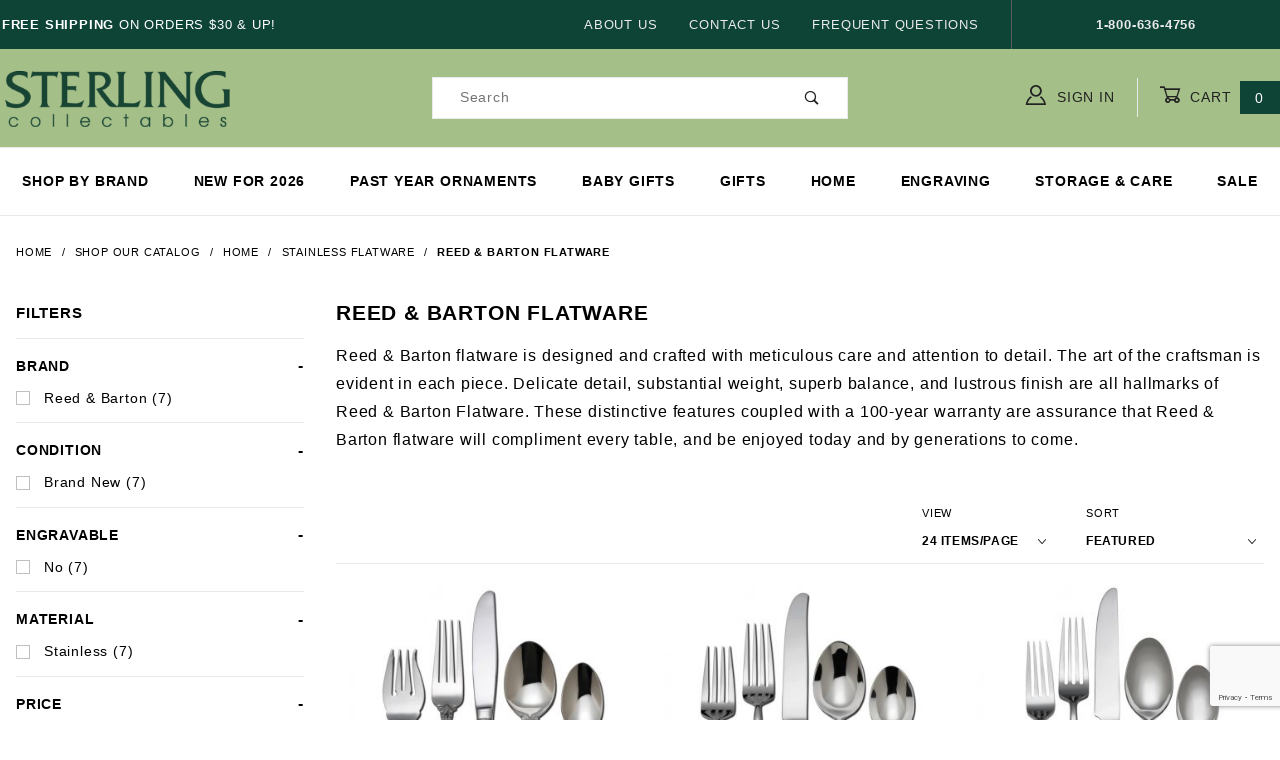

--- FILE ---
content_type: text/html; charset=utf-8
request_url: https://www.sterlingcollectables.com/page/category/Reed-Barton-Flatware
body_size: 9705
content:


	

	<!DOCTYPE html><html lang="en" class="no-js" xmlns:fb="http://ogp.me/ns/fb#"><head><meta charset="utf-8"><meta http-equiv="X-UA-Compatible" content="IE=edge"><meta name="viewport" content="width=device-width, initial-scale=1"><base href="https://www.sterlingcollectables.com/mm5/"><title>Sterling Collectables: Reed & Barton Flatware</title><link rel="preconnect" href="//www.google-analytics.com" data-resource-group="css_list" data-resource-code="preconnect-google-analytics" /><link href="https://fonts.gstatic.com" data-resource-group="css_list" data-resource-code="preconnect-google-fonts" /><link href="https://fonts.googleapis.com/css?family=Poppins:400,500,700" data-resource-group="css_list" data-resource-code="google-fonts" /><link rel="stylesheet" href="themes/shadows/site-styles.css?T=890129f9" data-resource-group="css_list" data-resource-code="site-styles" /><link type="text/css" media="all" rel="stylesheet" href="css/00000001/combofacets.css?T=066a5b10" data-resource-group="css_list" data-resource-code="combofacets" /><script type="text/javascript">
var MMThemeBreakpoints =
[
{
"code":	"mobile",
"name":	"Mobile",
"start":	{
"unit": "px",
"value": ""
}
,
"end":	{
"unit": "em",
"value": "39.999"
}
}
,{
"code":	"tablet",
"name":	"Tablet",
"start":	{
"unit": "px",
"value": ""
}
,
"end":	{
"unit": "em",
"value": "59.999"
}
}
];
</script>
<script type="text/javascript">
var json_url = "https:\/\/www.sterlingcollectables.com\/mm5\/json.mvc\u003F";
var json_nosessionurl = "https:\/\/www.sterlingcollectables.com\/mm5\/json.mvc\u003F";
var Store_Code = "scoll";
</script>
<script type="text/javascript" src="https://www.sterlingcollectables.com/mm5/clientside.mvc?T=cc8d39fb&amp;Filename=ajax.js" integrity="sha512-hBYAAq3Edaymi0ELd4oY1JQXKed1b6ng0Ix9vNMtHrWb3FO0tDeoQ95Y/KM5z3XmxcibnvbVujqgLQn/gKBRhA==" crossorigin="anonymous"></script>
<script type="text/javascript" src="https://www.sterlingcollectables.com/mm5/clientside.mvc?T=cc8d39fb&amp;Filename=runtime_ui.js" integrity="sha512-ZIZBhU8Ftvfk9pHoUdkXEXY8RZppw5nTJnFsMqX+3ViPliSA/Y5WRa+eK3vIHZQfqf3R/SXEVS1DJTjmKgVOOw==" crossorigin="anonymous"></script>
<script type="text/javascript" src="https://www.sterlingcollectables.com/mm5/clientside.mvc?T=cc8d39fb&amp;Module_Code=cmp-cssui-searchfield&amp;Filename=runtime.js" integrity="sha512-GT3fQyjPOh3ZvhBeXjc3+okpwb4DpByCirgPrWz6TaihplxQROYh7ilw9bj4wu+hbLgToqAFQuw3SCRJjmGcGQ==" crossorigin="anonymous"></script>
<script type="text/javascript">
var MMSearchField_Search_URL_sep = "https:\/\/www.sterlingcollectables.com\/page\/SRCH\u003FSearch=";
(function( obj, eventType, fn )
{
if ( obj.addEventListener )
{
obj.addEventListener( eventType, fn, false );
}
else if ( obj.attachEvent )
{
obj.attachEvent( 'on' + eventType, fn );
}
})( window, 'mmsearchfield_override', function()
{
MMSearchField.prototype.onMenuAppendHeader = function () {return null;};MMSearchField.prototype.onMenuAppendItem = function (data) {var span;span = newElement('span', {'class': 'x-search-preview__entry'}, null, null);span.innerHTML = data;return span;};MMSearchField.prototype.onMenuAppendStoreSearch = function (search_value) {var item;item = newElement('div', {'class': 'x-search-preview__search-all'}, null, null);item.element_text = newTextNode('Search store for product "' + search_value + '"', item);return item;};MMSearchField.prototype.onFocus = function () {this.element_menu.classList.toggle('x-search-preview--open');};MMSearchField.prototype.onBlur = function () {this.element_menu.classList.toggle('x-search-preview--open');};
} );
</script>
<link rel="canonical" href="https://www.sterlingcollectables.com/page/category/Reed-Barton-Flatware" itemprop="url"><meta name="keywords" content="reed barton,reed barton flatware,reed &amp; barton,reed &amp; barton flatware,reed &amp; barton stainless,reed &amp; barton flatware,reed &amp; barton stainless flatware" />
<meta name="description" content='Reed & Barton flatware is designed and crafted with meticulous care and attention to detail. The art of the craftsman is evident in each piece. Delicate detail, substantial weight, superb balance, and lustrous finish are all hallmarks of Reed & Barton Flatware. These distinctive features coupled with a 100-year warranty are assurance that Reed & Barton flatware will compliment every table, and be enjoyed today and by generations to come.' /><meta name="google-site-verification" content="SPg-4YXi7Sh9R5IkIj6h-OchEjIya3LAq8uqscG8ilQ" /><!-- Global site tag (gtag.js) - Google Analytics --><script async src="https://www.googletagmanager.com/gtag/js?id=UA-17536408-1"></script><script>window.dataLayer = window.dataLayer || [];function gtag(){dataLayer.push(arguments);}gtag('js', new Date());gtag('config', 'UA-17536408-1');</script><!-- Google tag (gtag.js) --><script async src="https://www.googletagmanager.com/gtag/js?id=AW-1019287896"></script><script>window.dataLayer = window.dataLayer || [];function gtag(){dataLayer.push(arguments);}gtag('js', new Date());gtag('config', 'AW-1019287896');</script><!-- Google tag (gtag.js) --><script async src="https://www.googletagmanager.com/gtag/js?id=G-BPQJ8PZRLT"></script><script>window.dataLayer = window.dataLayer || [];function gtag(){dataLayer.push(arguments);}gtag('js', new Date());gtag('config', 'G-BPQJ8PZRLT');</script><link type="text/css" media="all" rel="stylesheet" integrity="sha256-lWOXBr8vqpiy3pliCN1FmPIYkHdcr8Y0nc2BRMranrA= sha384-0K5gx4GPe3B0+RaqthenpKbJBAscHbhUuTd+ZmjJoHkRs98Ms3Pm2S4BvJqkmBdh sha512-wrhf+QxqNNvI+O73Y1XxplLd/Bt2GG2kDlyCGfeByKkupyZlAKZKAHXE2TM9/awtFar6eWl+W9hNO6Mz2QrA6Q==" crossorigin="anonymous" href="https://www.sterlingcollectables.com/mm5/json.mvc?Store_Code=scoll&amp;Function=CSSResource_Output&amp;CSSResource_Code=mm-theme-styles&T=1e960a73" data-resource-group="modules" data-resource-code="mm-theme-styles" /><script type="text/javascript" data-resource-group="modules" data-resource-code="recaptcha_v3">
(() =>
{
var script;
script	= document.createElement( 'script' );
script.src	= 'https://www.google.com/recaptcha/api.js?render=6LexErIqAAAAAESBVpj3-F7QF1fCitEIyrpTign2';
document.documentElement.appendChild( script );
} )();
document.addEventListener( 'DOMContentLoaded', () =>
{
var form, element, elements, form_lookup;
form_lookup = new Array();
} );
class Miva_reCAPTCHAv3_FormSubmitListener
{
#form;
#submitting;
#event_submit;
#original_submit;
#recaptcha_action;
#event_fallback_submit;
constructor( form, recaptcha_action )
{
this.#form	= form;
this.#submitting	= false;
this.#original_submit	= form.submit;
this.#recaptcha_action	= recaptcha_action;
this.#event_fallback_submit	= () => { this.#form.submit(); };
this.#event_submit	= ( e ) =>
{
e.stopImmediatePropagation();
e.preventDefault();
//
// Trigger overwritten submit to build reCAPTCHAv3 response, where the original
// form submit will be restored in the callback and the "submit" listener removed.
//
this.#form.submit();
}
this.#form.submit	= () =>
{
if ( this.#submitting )
{
return;
}
this.#submitting = true;
Miva_reCAPTCHAv3_Submit( this.#recaptcha_action, ( token ) =>
{
var input_response;
this.#submitting	= false;
input_response	= document.createElement( 'input' );
input_response.type	= 'hidden';
input_response.name	= 'reCAPTCHAv3_Response';
input_response.value	= token;
this.#form.submit	= this.#original_submit;
this.#form.removeEventListener( 'submit', this.#event_submit, { capture: true } );
this.#form.appendChild( input_response );
if ( this.#form.requestSubmit )
{
this.#form.requestSubmit();
}
else
{
this.#form.addEventListener( 'submit', this.#event_fallback_submit );
this.#form.dispatchEvent( new Event( 'submit', { bubbles: true, cancelable: true } ) );
this.#form.removeEventListener( 'submit', this.#event_fallback_submit );
}
} );
};
this.#form.addEventListener( 'submit', this.#event_submit, { capture: true } );
}
}
function Miva_reCAPTCHAv3_Submit( recaptcha_action, callback )
{
try
{
grecaptcha.ready( () => {
try
{
grecaptcha.execute( '6LexErIqAAAAAESBVpj3-F7QF1fCitEIyrpTign2', { action: recaptcha_action } ).then( ( token ) => {
callback( token );
} );
}
catch ( e )
{
setTimeout( () => callback( 'recaptcha failed' ) );
}
} );
}
catch ( e )
{
setTimeout( () => callback( 'recaptcha failed' ) );
}
}
</script><script>//load TrackerJS!function(t,n,e,o,a){function d(t){var n=~~(Date.now()/3e5),o=document.createElement(e);o.async=!0,o.src=t+"?ts="+n;var a=document.getElementsByTagName(e)[0];a.parentNode.insertBefore(o,a)}t.MooTrackerObject=a,t[a]=t[a]||function(){return t[a].q?void t[a].q.push(arguments):void(t[a].q=[arguments])},window.attachEvent?window.attachEvent("onload",d.bind(this,o)):window.addEventListener("load",d.bind(this,o),!1)}(window,document,"script","//cdn.stat-track.com/statics/moosend-tracking.min.js","mootrack");//tracker has to be initialized otherwise it will generate warnings and wont sendtracking eventsmootrack('init', 'd96e6649-6116-4855-bbf4-11a547b68834');</script><script type="text/javascript" async defer src="scripts/00000001/runtime_combofacets.js?T=6395a538" data-resource-group="head_tag" data-resource-code="runtimecombofacets"></script></head><body id="js-CTGY" class="o-site-wrapper t-page-ctgy"><div id="mini_basket" class="readytheme-contentsection">
<section class="x-mini-basket" data-hook="mini-basket" data-item-count="0" data-subtotal=""><div class="x-mini-basket__content u-bg-white"><header><div class="x-mini-basket__header"><strong>My Cart: 0 item(s)</strong><button class="c-button u-bg-gray-40 u-icon-cross" Title="Close Cart" data-hook="close-mini-basket"></button></div><hr class="c-keyline"></header><footer class="x-mini-basket__footer"><div class="x-messages x-messages--info">Your Shopping Cart Is Empty</div></footer></div></section>
</div>
<header class="o-wrapper u-bg-lgreen o-wrapper--full o-wrapper--flush t-site-header" data-hook="site-header"><div id="fasten_header" class="readytheme-contentsection">
<section class="o-layout o-layout--align-center x-fasten-header t-site-header__masthead " data-hook="fasten-header"><div class="o-layout__item u-width-2 u-width-1--w u-text-left t-site-header__logo"><a href="https://www.sterlingcollectables.com/page/SFNT" title="Sterling Collectables" rel="nofollow"><img class="x-fasten-header__logo-image" src="graphics/00000001/img_masthead.png" alt="Shadows ReadyTheme" title="Shadows ReadyTheme"></a></div><div class="o-layout__item u-width-2 u-width-4--w"><a class="c-button c-button--clear c-button--flush u-bg-transparent u-color-gray-50 u-text-medium u-text-uppercase" title="Shop Our Catalog" href="/page/category/Shop-All">Shop Our Catalog <span class="u-font-tiny u-icon-chevron-right"></span></a></div><div class="o-layout__item u-width-4"><form class="t-site-header__search-form" method="post" action="https://www.sterlingcollectables.com/page/SRCH"><fieldset><legend>Product Search</legend><ul class="c-form-list"><li class="c-form-list__item c-form-list__item--full c-control-group u-flex"><input class="c-form-input c-control-group__field u-bg-white u-border-none" data-mm_searchfield="Yes" data-mm_searchfield_id="x-search-preview--fasten" type="search" name="Search" value="" placeholder="Search" autocomplete="off" required><button class="c-button c-button--large c-control-group__button u-bg-white u-color-gray-50 u-icon-search u-border-none" title="Submit Search" type="submit"></button></li></ul></fieldset><span class="x-search-preview u-color-gray-50" data-mm_searchfield_menu="Yes" data-mm_searchfield_id="x-search-preview--fasten"></span></form></div><div class="o-layout__item u-flex u-width-4 u-width-3--w t-site-header__masthead-links"><a class="u-color-gray-50 u-text-uppercase" title="Sign in here" href="https://www.sterlingcollectables.com/page/LOGN"><span class="u-icon-user"></span> Sign In</a><a class="u-color-gray-50 u-text-uppercase t-site-header__basket-link" data-hook="open-mini-basket" title="Open your Basket" href="https://www.sterlingcollectables.com/page/BASK"><span class="u-icon-cart-empty" data-hook="open-mini-basket"></span> Cart<span class="u-bg-dgreen u-color-white t-site-header__basket-link-quantity" data-hook="open-mini-basket mini-basket-count">0</span></a></div></section>
</div>
<section class="o-layout u-bg-dgreen u-color-white t-site-header__top-navigation "><div class="o-wrapper o-wrapper--flush"><div class="o-layout o-layout--flush"><div class="o-layout__item u-width-12 u-width-4--l u-width-7--w u-text-center u-text-left--l"><span id="header_message" class="readytheme-banner">
<span id="header_message" class="u-text-uppercase t-site-header__message"><strong>&nbsp;Free Shipping</strong> on Orders $30 & up!</span>
</span>
</div><div class="o-layout o-layout--align-center o-layout__item u-text-uppercase u-hidden u-flex--l u-width-8--l u-width-5--w t-site-header__links"><div class="o-layout__item"><div class="x-transfigure-navigation__footer">
<a class="x-transfigure-navigation__footer-link u-color-gray-40" href="https://www.sterlingcollectables.com/page/ABUS" title="About Us">About Us</a>
<a class="x-transfigure-navigation__footer-link u-color-gray-40" href="https://www.sterlingcollectables.com/page/CTUS" title="Contact Us">Contact Us</a>
<a class="x-transfigure-navigation__footer-link u-color-gray-40" href="https://www.sterlingcollectables.com/page/FAQS" title="Frequent Questions">Frequent Questions</a>
</div></div><div class="o-layout__item u-color-gray-10 u-text-center"><strong>1-800-636-4756</strong></div></div></div></div></section><section class="o-wrapper o-wrapper--flush t-site-header__masthead"><div class="o-layout o-layout--align-center"><div class="o-layout__item u-width-2 u-width-1--m u-hidden--l "><button class="c-button c-button--flush c-button--full c-button--hollow u-bg-transparent u-border-none u-color-gray-50 u-font-huge u-icon-menu" Title="Main Menu" data-hook="open-main-menu"></button></div><div class="o-layout__item u-width-8 u-width-10--m u-width-4--l u-width-4--w u-text-center u-text-left--l t-site-header__logo"><a href="https://www.sterlingcollectables.com/page/SFNT" title="Sterling Collectables" rel="nofollow"><img src="graphics/00000001/img_masthead.png" alt="Sterling Collectables" title="Sterling Collectables" height="70" width="235"></a></div><div class="o-layout__item u-width-2 u-width-1--m u-hidden--l "><a class="u-icon-cart-empty u-color-gray-50 t-site-header__basket-link--mobile" data-hook="open-mini-basket" title="Go to Cart" href="https://www.sterlingcollectables.com/page/BASK"><span class="u-bg-gray-50 u-color-gray-10 u-font-primary t-site-header__basket-link-quantity--mobile" data-hook="mini-basket-count ">0</span></a></div><div class="o-layout__item u-width-12 u-width-4--l " itemscope itemtype="http://schema.org/WebSite"><meta itemprop="url" content="//www.sterlingcollectables.com/"/><form class="t-site-header__search-form u-bg-white" method="post" action="https://www.sterlingcollectables.com/page/SRCH" itemprop="potentialAction" itemscope itemtype="http://schema.org/SearchAction"><fieldset><legend>Product Search</legend><ul class="c-form-list"><li class="c-form-list__item c-form-list__item--full c-control-group u-flex"><meta itemprop="target" content="https://www.sterlingcollectables.com/page/SRCH?q={Search}"/><input class="c-form-input c-control-group__field u-bg-transparent u-border-none" data-mm_searchfield="Yes" data-mm_searchfield_id="x-search-preview" type="search" name="Search" title="Search Terms" value="" placeholder="Search" autocomplete="off" required itemprop="query-input"><button class="c-button c-button--large c-control-group__button u-bg-transparent u-color-gray-50 u-icon-search u-border-none" title="Search" type="submit"></button></li></ul></fieldset><span class="x-search-preview" data-mm_searchfield_menu="Yes" data-mm_searchfield_id="x-search-preview"></span></form></div><div class="o-layout__item u-hidden u-flex--l u-width-4--l u-width-4--w t-site-header__masthead-links "><a class="u-color-gray-50 u-text-uppercase" title="sign in" href="https://www.sterlingcollectables.com/page/LOGN"><span class="u-icon-user u-color-gray-50"></span> Sign In</a><a class="u-color-gray-50 u-text-uppercase t-site-header__basket-link" data-hook="open-mini-basket" title="Go to Cart" href="https://www.sterlingcollectables.com/page/BASK"><span class="u-icon-cart-empty" data-hook="open-mini-basket"></span> Cart<span class="u-bg-dgreen u-color-white t-site-header__basket-link-quantity" data-hook="open-mini-basket mini-basket-count">0</span></a></div><div class="o-layout__item u-width-12 u-width-8--l u-width-7--w u-hidden "><br class="u-hidden--m"><span class="c-heading-echo u-block u-text-bold u-text-center u-text-right--l u-text-uppercase u-color-black"><span class="u-icon-secure"></span> Secure Checkout</span></div></div></section></header><!-- end t-site-header --><div class="o-wrapper o-wrapper--full o-wrapper--flush t-site-navigation "><div class="o-layout o-layout--align-center o-layout--flush o-layout--justify-center t-site-navigation__wrap"><nav class="o-layout__item u-width-12 u-text-bold u-text-uppercase c-navigation x-transfigure-navigation " data-hook="transfigure-navigation">
<div class="x-transfigure-navigation__wrap" data-layout="horizontal-mega-menu">
<header class="x-transfigure-navigation__header u-hidden--l c-control-group">
<a class="c-button c-button--full c-button--large c-control-group__button u-bg-gray-10 u-color-gray-50 u-text-bold u-text-uppercase" href="https://www.sterlingcollectables.com/page/LOGN"><span class="u-icon-user"></span> Sign In or Register</a>
<button class="c-button u-bg-gray-40 u-color-gray-10 u-icon-cross c-control-group__button" data-hook="close-main-menu"></button>
</header>
<div class="x-transfigure-navigation__content">
<ul class="c-navigation__row x-transfigure-navigation__row">
<li class="c-navigation__list ">
<a class="c-navigation__link" href="https://www.sterlingcollectables.com/page/category/Shop-by-Brand" target="_self">Shop by Brand</a>
</li>
<li class="c-navigation__list ">
<a class="c-navigation__link" href="https://www.sterlingcollectables.com/page/category/2026-Ornaments" target="_self">New for 2026</a>
</li>
<li class="c-navigation__list ">
<a class="c-navigation__link" href="https://www.sterlingcollectables.com/page/category/Past-Edition-Ornaments" target="_self">Past Year Ornaments</a>
</li>
<li class="c-navigation__list ">
<a class="c-navigation__link" href="https://www.sterlingcollectables.com/page/category/Baby-Gifts" target="_self">Baby Gifts</a>
</li>
<li class="c-navigation__list ">
<a class="c-navigation__link" href="https://www.sterlingcollectables.com/page/category/Gifts" target="_self">Gifts</a>
</li>
<li class="c-navigation__list ">
<a class="c-navigation__link" href="https://www.sterlingcollectables.com/page/category/Home" target="_self">Home</a>
</li>
<li class="c-navigation__list has-child-menu" data-hook="has-drop-down has-child-menu">
<a class="c-navigation__link" href="https://www.sterlingcollectables.com/page/ENGR" target="_self">Engraving</a>
<ul class="c-navigation__row is-hidden">
<li class="c-navigation__list u-hidden--l" data-hook="show-previous-menu">
<span class="c-navigation__link"><span class="u-icon-chevron-left">&nbsp;</span><span class="o-layout--grow">Main Menu</span></span>
</li>
<li class="c-navigation__list ">
<a class="c-navigation__link" href="https://www.sterlingcollectables.com/page/ENGR" target="_self">Engraving Information</a>
</li>
<li class="c-navigation__list ">
<a class="c-navigation__link" href="https://www.sterlingcollectables.com/page/category/Engravable-Tag" target="_self">Engravable Tags</a>
</li>
<li class="c-navigation__list u-hidden--l">
<a class="c-navigation__link" href="https://www.sterlingcollectables.com/page/ENGR" target="_self">View All Engraving</a>
</li>
</ul>
</li>
<li class="c-navigation__list ">
<a class="c-navigation__link" href="https://www.sterlingcollectables.com/page/category/Silver-Care" target="_self">Storage & Care</a>
</li>
<li class="c-navigation__list ">
<a class="c-navigation__link" href="https://www.sterlingcollectables.com/page/category/Sale" target="_self">Sale</a>
</li>
<li class="c-navigation__list u-hidden--l u-text-left">
<div class="x-transfigure-navigation__footer">
<a class="x-transfigure-navigation__footer-link u-color-gray-40" href="https://www.sterlingcollectables.com/page/ABUS" title="About Us">About Us</a>
<a class="x-transfigure-navigation__footer-link u-color-gray-40" href="https://www.sterlingcollectables.com/page/CTUS" title="Contact Us">Contact Us</a>
<a class="x-transfigure-navigation__footer-link u-color-gray-40" href="https://www.sterlingcollectables.com/page/FAQS" title="Frequent Questions">Frequent Questions</a>
</div>
</li>
</ul>
</div>
</div>
</nav></div></div><!-- end t-site-navigation --><nav class="x-collapsing-breadcrumbs t-breadcrumbs" data-hook="collapsing-breadcrumbs"><ul class="o-list-inline x-collapsing-breadcrumbs__group u-hidden" data-hook="collapsing-breadcrumbs__group"></ul><ul class="o-list-inline x-collapsing-breadcrumbs__list" data-hook="collapsing-breadcrumbs__list" itemscope itemtype="http://schema.org/BreadcrumbList"><li class="o-list-inline__item u-hidden" data-hook="collapsing-breadcrumbs__trigger-area"><button class="c-button c-button--hollow u-border-none u-color-black u-bg-transparent x-collapsing-breadcrumbs__button" title=breadcrumbs" data-hook="collapsing-breadcrumbs__button">&hellip;</button></li><li class="o-list-inline__item" data-hook="collapsing-breadcrumbs__item" itemprop="itemListElement" itemscope itemtype="http://schema.org/ListItem"><a class="u-color-black" href="https://www.sterlingcollectables.com/page/SFNT" title="Home" itemprop="item"><span itemprop="name">Home</span></a><meta itemprop="position" content="1" /></li><li class="o-list-inline__item" data-hook="collapsing-breadcrumbs__item" itemprop="itemListElement" itemscope itemtype="http://schema.org/ListItem"><a class="u-color-black" href="https://www.sterlingcollectables.com/page/category/Shop-All" title="Shop Our Catalog" itemprop="item"><span itemprop="name">Shop Our Catalog</span></a><meta itemprop="position" content="2" /></li><li class="o-list-inline__item" data-hook="collapsing-breadcrumbs__item" itemprop="itemListElement" itemscope itemtype="http://schema.org/ListItem"><a class="u-color-black" href="https://www.sterlingcollectables.com/page/category/Home" title="Home" itemprop="item"><span itemprop="name">Home</span></a><meta itemprop="position" content="3" /></li><li class="o-list-inline__item" data-hook="collapsing-breadcrumbs__item" itemprop="itemListElement" itemscope itemtype="http://schema.org/ListItem"><a class="u-color-black" href="https://www.sterlingcollectables.com/page/category/Stainless-Flatware" title="Stainless Flatware" itemprop="item"><span itemprop="name">Stainless Flatware</span></a><meta itemprop="position" content="4" /></li><li class="o-list-inline__item u-text-bold" data-hook="collapsing-breadcrumbs__item" itemprop="itemListElement" itemscope itemtype="http://schema.org/ListItem"><a class="u-color-black" href="https://www.sterlingcollectables.com/page/category/Reed-Barton-Flatware" title="Reed & Barton Flatware" itemprop="item"><span itemprop="name">Reed & Barton Flatware</span></a><meta itemprop="position" content="5" /></li></ul></nav><!-- end .x-collapsing-breadcrumbs --><main class="o-wrapper t-main-content-element"><section class="o-layout o-layout--column-reverse o-layout--row-reverse--l o-layout--wide"><div class="o-layout__item u-width-12 u-width-9--l"><h1 class="c-heading-delta u-text-bold u-text-uppercase">Reed &amp; Barton Flatware</h1><section class="o-layout"><div class="o-layout__item"></div></section><section class="o-layout"><div class="o-layout__item">Reed & Barton flatware is designed and crafted with meticulous care and attention to detail. The art of the craftsman is evident in each piece. Delicate detail, substantial weight, superb balance, and lustrous finish are all hallmarks of Reed & Barton Flatware. These distinctive features coupled with a 100-year warranty are assurance that Reed & Barton flatware will compliment every table, and be enjoyed today and by generations to come.</br></br></div></section><section class="o-layout u-grids-2 u-grids-3--l x-product-list"></section><section class="u-hidden u-flex--l o-layout--align-center o-layout--justify-between o-layout--wrap"><h5 class="c-heading-delta u-text-bold u-text-uppercase"></h5><div class="x-display-list-filtering t-display-list-filtering"><form class="x-display-list-filtering__per-page" method="get" action="https://www.sterlingcollectables.com/page/category/Reed-Barton-Flatware"><fieldset><legend>Number of Products to Show</legend><input type="hidden" name="Search" value="" /><input type="hidden" name="Sort_By" value="disp_order" /><ul class="c-form-list"><li class="c-form-list__item"><label class="c-form-label u-font-tiny u-text-uppercase u-text-normal" for="l-per_page">View</label><div class="c-form-select"><select id="l-per_page" class="c-form-select__dropdown u-font-small u-text-uppercase u-text-bold" name="Per_Page" onchange="MMProdList_UpdateQuery( this ); return true;"><option value="12">12 Items/Page</option><option value="24" selected="selected">24 Items/Page</option><option value="48">48 Items/Page</option><option value="-1">All Items</option></select></div></li></ul></fieldset></form><!-- end .x-display-list-filtering__per-page --><form class="x-display-list-filtering__sort-by" method="get" action="https://www.sterlingcollectables.com/page/category/Reed-Barton-Flatware"><fieldset><legend>Sort Products By</legend><input type="hidden" name="Search" value=""/><input type="hidden" name="Per_Page" value="24"/><ul class="c-form-list"><li class="c-form-list__item"><label class="c-form-label u-font-tiny u-text-uppercase u-text-normal" for="l-sort_by">Sort</label><div class="c-form-select"><select id="l-sort_by" class="c-form-select__dropdown u-font-small u-text-uppercase u-text-bold" name="Sort_By" onchange="MMProdList_UpdateQuery( this ); return true;"><option value="disp_order">Featured</option><option value="bestsellers">Best Selling</option><option value="price_asc">Price (Low to High)</option><option value="price_desc">Price (High to Low)</option><option value="newest">Newest Items</option></select></div></li></ul></fieldset></form><!-- end .x-display-list-filtering__sort-by --></div><!-- end .x-display-list-filtering --></section><hr class="c-keyline u-hidden u-shown--l"><section class="o-layout u-grids-2 u-grids-3--l x-product-list"><div class="o-layout__item u-text-center x-product-list__item"><a class="u-block x-product-list__link" href="https://www.sterlingcollectables.com/reed-barton-1800-5-piece-stainless-steel-place-setting" title="Reed &amp; Barton 1800 5 Piece Stainless Steel Place Setting"><figure class="x-product-list__figure"><img class="x-product-list__image" src="graphics/00000001/reed-8240_360x360.jpg" alt="Reed &amp; Barton 1800 5 Piece Stainless Steel Place Setting image"><figcaption><strong class="x-product-list__name">Reed &amp; Barton 1800 5 Piece Stainless Steel Place Setting</strong>Item # <span class="lowercase">reed-8240</span><strong class="x-product-list__name">Free Shipping!</strong><span class="x-product-list__retail"><strike>$90.00</strike></span><span class="x-product-list__price">$79.94</span></figcaption></figure></a></div><div class="o-layout__item u-text-center x-product-list__item"><a class="u-block x-product-list__link" href="https://www.sterlingcollectables.com/reed-barton-allora-5-piece-stainless-steel-place-setting" title="Reed &amp; Barton Allora 5 Piece Stainless Steel Place Setting"><figure class="x-product-list__figure"><img class="x-product-list__image" src="graphics/00000001/reed-8270_360x360.jpg" alt="Reed &amp; Barton Allora 5 Piece Stainless Steel Place Setting image"><figcaption><strong class="x-product-list__name">Reed &amp; Barton Allora 5 Piece Stainless Steel Place Setting</strong>Item # <span class="lowercase">reed-8270</span><strong class="x-product-list__name">Free Shipping!</strong><span class="x-product-list__retail"><strike>$90.00</strike></span><span class="x-product-list__price">$79.94</span></figcaption></figure></a></div><div class="o-layout__item u-text-center x-product-list__item"><a class="u-block x-product-list__link" href="https://www.sterlingcollectables.com/reed-barton-cole-65-piece-stainless-steel-flatware-set" title="Reed &amp; Barton Cole 65 Piece Stainless Steel Flatware Set"><figure class="x-product-list__figure"><img class="x-product-list__image" src="graphics/00000001/reed-4140_360x360.jpg" alt="Reed &amp; Barton Cole 65 Piece Stainless Steel Flatware Set image"><figcaption><strong class="x-product-list__name">Reed &amp; Barton Cole 65 Piece Stainless Steel Flatware Set</strong>Item # <span class="lowercase">reed-4140</span><strong class="x-product-list__name">Free Shipping!</strong><span class="x-product-list__retail"><strike>$290.00</strike></span><span class="x-product-list__price">$229.94</span></figcaption></figure></a></div><div class="o-layout__item u-text-center x-product-list__item"><a class="u-block x-product-list__link" href="https://www.sterlingcollectables.com/reed-barton-country-french-5-piece-stainless-steel-place-setting" title="Reed &amp; Barton Country French 5 Piece Stainless Steel Place Setting"><figure class="x-product-list__figure"><img class="x-product-list__image" src="graphics/00000001/reed-8180_360x360.jpg" alt="Reed &amp; Barton Country French 5 Piece Stainless Steel Place Setting image"><figcaption><strong class="x-product-list__name">Reed &amp; Barton Country French 5 Piece Stainless Steel Place Setting</strong>Item # <span class="lowercase">reed-8180</span><strong class="x-product-list__name">Free Shipping!</strong><span class="x-product-list__retail"><strike>$80.00</strike></span><span class="x-product-list__price">$69.94</span></figcaption></figure></a></div><div class="o-layout__item u-text-center x-product-list__item"><a class="u-block x-product-list__link" href="https://www.sterlingcollectables.com/reed-barton-crescendo-65-piece-stainless-steel-flatware-set" title="Reed &amp; Barton Crescendo 65 Piece Stainless Steel Flatware Set"><figure class="x-product-list__figure"><img class="x-product-list__image" src="graphics/00000001/reed-8032_360x360.jpg" alt="Reed &amp; Barton Crescendo 65 Piece Stainless Steel Flatware Set image"><figcaption><strong class="x-product-list__name">Reed &amp; Barton Crescendo 65 Piece Stainless Steel Flatware Set</strong>Item # <span class="lowercase">reed-8032</span><strong class="x-product-list__name">Free Shipping!</strong><span class="x-product-list__retail"><strike>$290.00</strike></span><span class="x-product-list__price">$229.94</span></figcaption></figure></a></div><div class="o-layout__item u-text-center x-product-list__item"><a class="u-block x-product-list__link" href="https://www.sterlingcollectables.com/reed-barton-hammered-antique-5-piece-stainless-steel-place-setting" title="Reed &amp; Barton Hammered Antique 5 Piece Stainless Steel Place Setting"><figure class="x-product-list__figure"><img class="x-product-list__image" src="graphics/00000001/reed-9690_360x360.jpg" alt="Reed &amp; Barton Hammered Antique 5 Piece Stainless Steel Place Setting image"><figcaption><strong class="x-product-list__name">Reed &amp; Barton Hammered Antique 5 Piece Stainless Steel Place Setting</strong>Item # <span class="lowercase">reed-9690</span><strong class="x-product-list__name">Free Shipping!</strong><span class="x-product-list__retail"><strike>$50.00</strike></span><span class="x-product-list__price">$39.94</span></figcaption></figure></a></div><div class="o-layout__item u-text-center x-product-list__item"><a class="u-block x-product-list__link" href="https://www.sterlingcollectables.com/reed-barton-silver-echo-5-piece-stainless-steel-place-setting" title="Reed &amp; Barton Silver Echo 5 Piece Stainless Steel Place Setting"><figure class="x-product-list__figure"><img class="x-product-list__image" src="graphics/00000001/reed-4480_360x360.jpg" alt="Reed &amp; Barton Silver Echo 5 Piece Stainless Steel Place Setting image"><figcaption><strong class="x-product-list__name">Reed &amp; Barton Silver Echo 5 Piece Stainless Steel Place Setting</strong>Item # <span class="lowercase">reed-4480</span><strong class="x-product-list__name">Free Shipping!</strong><span class="x-product-list__retail"><strike>$80.00</strike></span><span class="x-product-list__price">$69.94</span></figcaption></figure></a></div></section><!-- end .x-product-list --><section class="o-layout"><div class="o-layout__item"></div></section><section class="o-layout"><div class="o-layout__item"></div></section></div><aside class="o-layout__item u-width-12 u-width-3--l"><nav class="x-category-tree t-faceting"><input id="searchFacets" class="x-category-tree__trigger" type="checkbox"><label class="x-category-tree__label u-text-uppercase" for="searchFacets">Filters</label><div class="x-category-tree__title"><h3 class="x-category-tree__heading c-heading-charlie u-text-bold u-text-uppercase">Filters</h3><hr class="c-keyline"></div><div class="x-category-tree__row"><section class="u-hidden--l"><div class="x-display-list-filtering t-display-list-filtering"><form class="x-display-list-filtering__per-page" method="get" action="https://www.sterlingcollectables.com/page/category/Reed-Barton-Flatware"><fieldset><legend>Number of Products to Show</legend><input type="hidden" name="Search" value="" /><input type="hidden" name="Sort_By" value="disp_order" /><ul class="c-form-list"><li class="c-form-list__item"><label class="c-form-label u-font-tiny u-text-uppercase u-text-normal" for="l-per_page_filter">View</label><div class="c-form-select"><select id="l-per_page_filter" class="c-form-select__dropdown u-font-small u-text-uppercase u-text-bold" name="Per_Page" onchange="MMProdList_UpdateQuery( this ); return true;"><option value="12">12 Items/Page</option><option value="24" selected="selected">24 Items/Page</option><option value="48">48 Items/Page</option><option value="-1">All Items</option></select></div></li></ul></fieldset></form><!-- end .x-display-list-filtering__per-page --><form class="x-display-list-filtering__sort-by" method="get" action="https://www.sterlingcollectables.com/page/category/Reed-Barton-Flatware"><fieldset><legend>Sort Products By</legend><input type="hidden" name="Search" value=""/><input type="hidden" name="Per_Page" value="24"/><ul class="c-form-list"><li class="c-form-list__item"><label class="c-form-label u-font-tiny u-text-uppercase u-text-normal" for="l-sort_by_filter">Sort</label><div class="c-form-select"><select id="l-sort_by_filter" class="c-form-select__dropdown u-font-small u-text-uppercase u-text-bold" name="Sort_By" onchange="MMProdList_UpdateQuery( this ); return true;"><option value="disp_order">Featured</option><option value="bestsellers">Best Selling</option><option value="price_asc">Price (Low to High)</option><option value="price_desc">Price (High to Low)</option><option value="newest">Newest Items</option></select></div></li></ul></fieldset></form><!-- end .x-display-list-filtering__sort-by --></div><!-- end .x-display-list-filtering --><hr class="c-keyline"></section><form method="get" action="https://www.sterlingcollectables.com/page/category/Reed-Barton-Flatware"><fieldset><legend>Search Facets</legend><input type="hidden" name="Search" value="" /><input type="hidden" name="Sort_By" value="disp_order" /><input type="hidden" name="Per_Page" value="24" /><ul class="c-form-list x-facets"><li class="c-form-list__item x-facet-set"><input id="facet-set__brand" class="x-facet-set__trigger" type="checkbox" checked><label class="x-facet-set__label" for="facet-set__brand">Brand</label><div class="c-form-list__item x-facet-set__list"><label class="c-form-checkbox"><input class="c-form-checkbox__input" type="checkbox" name="brand" onclick="MMProdList_UpdateQuery( this ); return true;" value="Reed &amp; Barton"><span class="c-form-checkbox__caption">Reed & Barton (7)</span></label></div><hr class="c-keyline"></li><li class="c-form-list__item x-facet-set"><input id="facet-set__condition" class="x-facet-set__trigger" type="checkbox" checked><label class="x-facet-set__label" for="facet-set__condition">Condition</label><div class="c-form-list__item x-facet-set__list"><label class="c-form-checkbox"><input class="c-form-checkbox__input" type="checkbox" name="condition" onclick="MMProdList_UpdateQuery( this ); return true;" value="Brand New"><span class="c-form-checkbox__caption">Brand New (7)</span></label></div><hr class="c-keyline"></li><li class="c-form-list__item x-facet-set"><input id="facet-set__Engravable" class="x-facet-set__trigger" type="checkbox" checked><label class="x-facet-set__label" for="facet-set__Engravable">Engravable</label><div class="c-form-list__item x-facet-set__list"><label class="c-form-checkbox"><input class="c-form-checkbox__input" type="checkbox" name="Engravable" onclick="MMProdList_UpdateQuery( this ); return true;" value="No"><span class="c-form-checkbox__caption">No (7)</span></label></div><hr class="c-keyline"></li><li class="c-form-list__item x-facet-set"><input id="facet-set__Material" class="x-facet-set__trigger" type="checkbox" checked><label class="x-facet-set__label" for="facet-set__Material">Material</label><div class="c-form-list__item x-facet-set__list"><label class="c-form-checkbox"><input class="c-form-checkbox__input" type="checkbox" name="Material" onclick="MMProdList_UpdateQuery( this ); return true;" value="Stainless"><span class="c-form-checkbox__caption">Stainless (7)</span></label></div><hr class="c-keyline"></li><li class="c-form-list__item x-facet-set"><input id="facet-set__price" class="x-facet-set__trigger" type="checkbox" checked><label class="x-facet-set__label" for="facet-set__price">Price</label><div class="c-form-list__item x-facet-set__list"><label class="c-form-checkbox"><input class="c-form-checkbox__input" type="checkbox" name="price" onclick="MMProdList_UpdateQuery( this ); return true;" value="35-50"><span class="c-form-checkbox__caption">$35.00 - $50.00 (1)</span></label><label class="c-form-checkbox"><input class="c-form-checkbox__input" type="checkbox" name="price" onclick="MMProdList_UpdateQuery( this ); return true;" value="50.01-70"><span class="c-form-checkbox__caption">$50.01 - $70.00 (2)</span></label><label class="c-form-checkbox"><input class="c-form-checkbox__input" type="checkbox" name="price" onclick="MMProdList_UpdateQuery( this ); return true;" value="70.01-80"><span class="c-form-checkbox__caption">$70.01 - $80.00 (2)</span></label><label class="c-form-checkbox"><input class="c-form-checkbox__input" type="checkbox" name="price" onclick="MMProdList_UpdateQuery( this ); return true;" value="80.01-230"><span class="c-form-checkbox__caption">$80.01 - $230.00 (2)</span></label></div><hr class="c-keyline"></li><li class="c-form-list__item x-facet-set"><input id="facet-set__Theme" class="x-facet-set__trigger" type="checkbox" checked><label class="x-facet-set__label" for="facet-set__Theme">Theme</label><div class="c-form-list__item x-facet-set__list"><label class="c-form-checkbox"><input class="c-form-checkbox__input" type="checkbox" name="Theme" onclick="MMProdList_UpdateQuery( this ); return true;" value="Flatware Sets"><span class="c-form-checkbox__caption">Flatware Sets (7)</span></label></div><hr class="c-keyline"></li><li class="c-form-list__item x-facet-set"><input id="facet-set__Year_Marked" class="x-facet-set__trigger" type="checkbox" checked><label class="x-facet-set__label" for="facet-set__Year_Marked">Year Marked</label><div class="c-form-list__item x-facet-set__list"><label class="c-form-checkbox"><input class="c-form-checkbox__input" type="checkbox" name="Year_Marked" onclick="MMProdList_UpdateQuery( this ); return true;" value="No"><span class="c-form-checkbox__caption">No (7)</span></label></div><hr class="c-keyline"></li></ul></fieldset></form></div></nav><nav class="x-category-tree"><input id="categoryTree" class="x-category-tree__trigger" type="checkbox"><label class="x-category-tree__label u-text-uppercase" for="categoryTree">Categories</label><div class="x-category-tree__title"><h3 class="x-category-tree__heading c-heading-echo u-text-bold u-text-uppercase">Categories</h3><hr class="c-keyline"></div><ul class="x-category-tree__row"><li class="x-category-tree__list x-category-tree__list--level-1"><a class="x-category-tree__link" href="https://www.sterlingcollectables.com/page/category/Shop-All" title="Shop Our Catalog">Shop Our Catalog</a></li><li class="x-category-tree__list x-category-tree__list--level-2"><a class="x-category-tree__link" href="https://www.sterlingcollectables.com/page/category/Shop-by-Brand" title="Shop by Brand">Shop by Brand</a></li><li class="x-category-tree__list x-category-tree__list--level-2"><a class="x-category-tree__link" href="https://www.sterlingcollectables.com/page/category/2026-Ornaments" title="New for 2026">New for 2026</a></li><li class="x-category-tree__list x-category-tree__list--level-2"><a class="x-category-tree__link" href="https://www.sterlingcollectables.com/page/category/Past-Edition-Ornaments" title="Past Edition Ornaments by Year">Past Edition Ornaments by Year</a></li><li class="x-category-tree__list x-category-tree__list--level-2"><a class="x-category-tree__link" href="https://www.sterlingcollectables.com/page/category/Baby-Gifts" title="Baby Gifts">Baby Gifts</a></li><li class="x-category-tree__list x-category-tree__list--level-2"><a class="x-category-tree__link" href="https://www.sterlingcollectables.com/page/category/Gifts" title="Gifts">Gifts</a></li><li class="x-category-tree__list x-category-tree__list--level-2"><a class="x-category-tree__link" href="https://www.sterlingcollectables.com/page/category/Home" title="Home">Home</a></li><li class="x-category-tree__list x-category-tree__list--level-3"><a class="x-category-tree__link" href="https://www.sterlingcollectables.com/page/category/Stainless-Flatware" title="Stainless Flatware">Stainless Flatware</a></li><li class="x-category-tree__list x-category-tree__list--level-4"><a class="x-category-tree__link" href="https://www.sterlingcollectables.com/page/category/Gorham-Stainless-Flatware" title="Gorham Stainless Flatware">Gorham Stainless Flatware</a></li><li class="x-category-tree__list x-category-tree__list--level-4"><a class="x-category-tree__link" href="https://www.sterlingcollectables.com/page/category/Mikasa-Flatware" title="Mikasa Flatware">Mikasa Flatware</a></li><li class="x-category-tree__list x-category-tree__list--level-4"><a class="x-category-tree__link x-category-tree__link--current" href="https://www.sterlingcollectables.com/page/category/Reed-Barton-Flatware" title="Reed &amp; Barton Flatware">Reed &amp; Barton Flatware</a></li><li class="x-category-tree__list x-category-tree__list--level-4"><a class="x-category-tree__link" href="https://www.sterlingcollectables.com/page/category/Towle-Stainless-Flatware" title="Towle Stainless Flatware">Towle Stainless Flatware</a></li><li class="x-category-tree__list x-category-tree__list--level-4"><a class="x-category-tree__link" href="https://www.sterlingcollectables.com/page/category/Wallace-Stainless-Flatware" title="Wallace Stainless Flatware">Wallace Stainless Flatware</a></li><li class="x-category-tree__list x-category-tree__list--level-3"><a class="x-category-tree__link" href="https://www.sterlingcollectables.com/page/category/Sterling-Flatware" title="Sterling Flatware">Sterling Flatware</a></li><li class="x-category-tree__list x-category-tree__list--level-3"><a class="x-category-tree__link" href="https://www.sterlingcollectables.com/page/category/Sterling-Barware" title="Sterling Barware">Sterling Barware</a></li><li class="x-category-tree__list x-category-tree__list--level-3"><a class="x-category-tree__link" href="https://www.sterlingcollectables.com/page/category/Crystal-Barware" title="Crystal Barware">Crystal Barware</a></li><li class="x-category-tree__list x-category-tree__list--level-3"><a class="x-category-tree__link" href="https://www.sterlingcollectables.com/page/category/Crystal-Decor" title="Crystal Decor">Crystal Decor</a></li><li class="x-category-tree__list x-category-tree__list--level-3"><a class="x-category-tree__link" href="https://www.sterlingcollectables.com/page/category/Sterling-Decor" title="Sterling Decor">Sterling Decor</a></li><li class="x-category-tree__list x-category-tree__list--level-3"><a class="x-category-tree__link" href="https://www.sterlingcollectables.com/page/category/Picture-Frames" title="Picture Frames">Picture Frames</a></li><li class="x-category-tree__list x-category-tree__list--level-3"><a class="x-category-tree__link" href="https://www.sterlingcollectables.com/page/category/Candle-Holders" title="Candle Holders">Candle Holders</a></li><li class="x-category-tree__list x-category-tree__list--level-3"><a class="x-category-tree__link" href="https://www.sterlingcollectables.com/page/category/Vases" title="Vases">Vases</a></li><li class="x-category-tree__list x-category-tree__list--level-3"><a class="x-category-tree__link" href="https://www.sterlingcollectables.com/page/category/Bowls" title="Bowls">Bowls</a></li><li class="x-category-tree__list x-category-tree__list--level-3"><a class="x-category-tree__link" href="https://www.sterlingcollectables.com/page/category/Table-Desk" title="Table &amp; Desk">Table &amp; Desk</a></li><li class="x-category-tree__list x-category-tree__list--level-3"><a class="x-category-tree__link" href="https://www.sterlingcollectables.com/page/category/Holiday-Decor" title="Holiday Decor">Holiday Decor</a></li><li class="x-category-tree__list x-category-tree__list--level-2"><a class="x-category-tree__link" href="https://www.sterlingcollectables.com/page/category/Silver-Care" title="Storage &amp; Care">Storage &amp; Care</a></li><li class="x-category-tree__list x-category-tree__list--level-2"><a class="x-category-tree__link" href="https://www.sterlingcollectables.com/page/category/Engravable-Tag" title="Engravable Tags">Engravable Tags</a></li><li class="x-category-tree__list x-category-tree__list--level-2"><a class="x-category-tree__link" href="https://www.sterlingcollectables.com/page/category/Sale" title="Sale">Sale</a></li></ul></nav><!-- end .x-category-tree --></aside></section></main><!-- end t-site-content --><footer class="o-wrapper o-wrapper--full u-bg-gray-10 t-site-footer"><div class="o-wrapper"><div class="o-layout o-layout--column o-layout--row--m t-site-footer__content"><section class="o-layout__item"><nav class="c-menu c-collapsible-menu"><input id="footer_categories" class="c-collapsible-menu__trigger" type="checkbox"><label class="c-collapsible-menu__label u-text-uppercase" for="footer_categories">Category</label><h7 class="c-menu__title u-text-uppercase">Category</h7><ul class="c-menu__list u-text-uppercase"><li><a class="c-menu__link" href="https://www.sterlingcollectables.com/page/category/Shop-by-Brand" target="_self">Shop by Brand</a></li><li><a class="c-menu__link" href="https://www.sterlingcollectables.com/page/category/2026-Ornaments" target="_self">New for 2026</a></li><li><a class="c-menu__link" href="https://www.sterlingcollectables.com/page/category/Past-Edition-Ornaments" target="_self">Past Year Ornaments</a></li><li><a class="c-menu__link" href="https://www.sterlingcollectables.com/page/category/Baby-Gifts" target="_self">Baby Gifts</a></li><li><a class="c-menu__link" href="https://www.sterlingcollectables.com/page/category/Gifts" target="_self">Gifts</a></li><li><a class="c-menu__link" href="https://www.sterlingcollectables.com/page/category/Home" target="_self">Home</a></li><li><a class="c-menu__link" href="https://www.sterlingcollectables.com/page/ENGR" target="_self">Engraving</a></li><li><a class="c-menu__link" href="https://www.sterlingcollectables.com/page/category/Silver-Care" target="_self">Silver Care</a></li><li><a class="c-menu__link" href="https://www.sterlingcollectables.com/page/category/Sale" target="_self">Sale</a></li></ul></nav></section><section class="o-layout__item"><nav class="c-menu c-collapsible-menu"><input id="quick_links" class="c-collapsible-menu__trigger" type="checkbox"><label class="c-collapsible-menu__label u-text-uppercase" for="quick_links">Quick Links</label><h7 class="c-menu__title u-text-uppercase">Quick Links</h7><ul class="c-menu__list u-text-uppercase"><li><a class="c-menu__link" href="https://www.sterlingcollectables.com/page/ABUS" target="_self">About Us</a></li><li><a class="c-menu__link" href="https://www.sterlingcollectables.com/page/CTUS" target="_self">Contact Us</a></li><li><a class="c-menu__link" href="https://www.sterlingcollectables.com/page/FAQS" target="_self">FAQS</a></li><li><a class="c-menu__link" href="https://www.sterlingcollectables.com/page/SARP" target="_self">Shipping & Returns</a></li><li><a class="c-menu__link" href="https://www.sterlingcollectables.com/page/STPL" target="_self">Store Policies</a></li><li><a class="c-menu__link" href="https://www.sterlingcollectables.com/page/SMAP" target="_self">Site Map</a></li><li><a class="c-menu__link" href="https://www.sterlingcollectables.com/page/WEBU" target="_self">We Buy</a></li><li><a class="c-menu__link" href="https://www.sterlingcollectables.com/page/catalog-request" target="_self">Request Catalog</a></li></ul></nav></section><section class="o-layout__item"><nav class="c-menu c-collapsible-menu t-global-footer-social-links"><input id="social_active" class="c-collapsible-menu__trigger" type="checkbox"><label class="c-collapsible-menu__label u-text-uppercase" for="social_active">Connect With Us</label><h7 class="c-menu__title u-text-uppercase">Connect With Us</h7></br></br><ul class="c-menu__list o-list-inline--narrow u-text-uppercase u-width-9--l" itemscope itemtype="http://schema.org/Organization"><link itemprop="url" href="//www.sterlingcollectables.com/"><link itemprop="logo" href="graphics/00000001/img_masthead.png" /><li class="o-list-inline__item"><a class="c-menu__link u-icon-facebook u-color-gray-30" href="https://www.facebook.com/SterlingCollectablesInc" title="Facebook" target="_blank" rel="noreferrer" itemprop="sameAs"></a></li><li class="o-list-inline__item"><a class="c-menu__link u-icon-twitter u-color-gray-30" href="https://twitter.com/SterCollectable" title="Twitter" target="_blank" rel="noreferrer" itemprop="sameAs"></a></li><li class="o-list-inline__item"><a class="c-menu__link u-icon-instagram u-color-gray-30" href="https://www.instagram.com/sterlingcollectables/" title="Instagram" target="_blank" rel="noreferrer" itemprop="sameAs"></a></li><li class="o-list-inline__item"><a class="c-menu__link u-icon-pinterest u-color-gray-30" href="https://www.pinterest.com/SterCollectable/" title="Pinterest" target="_blank" rel="noreferrer" itemprop="sameAs"></a></li></ul></nav>Sterling Collectables, Inc<br/>862 Pugh Rd<br/>Mansfield, OH 44903<br/><br/><strong>1-800-636-4756</strong><br/>Monday - Friday, 10 AM to 5 PM EST<br/><br/><a class="u-color-black" href="/cdn-cgi/l/email-protection#cebdbbbebea1bcba8ebdbaabbca2a7a0a9ada1a2a2abadbaafaca2abbde0ada1a3f5" rel="nofollow"><span class="__cf_email__" data-cfemail="deadabaeaeb1acaa9eadaabbacb2b7b0b9bdb1b2b2bbbdaabfbcb2bbadf0bdb1b3">[email&#160;protected]</span></a></section><section class="o-layout__item"><h7 class="c-menu__title u-text-uppercase">Safe &amp; Secure</h7></br><script data-cfasync="false" src="/cdn-cgi/scripts/5c5dd728/cloudflare-static/email-decode.min.js"></script><script type="text/javascript"> //<![CDATA[
  var tlJsHost = ((window.location.protocol == "https:") ? "https://secure.trust-provider.com/" : "http://www.trustlogo.com/");
  document.write(unescape("%3Cscript src='" + tlJsHost + "trustlogo/javascript/trustlogo.js' type='text/javascript'%3E%3C/script%3E"));
//]]></script>
<script language="JavaScript" type="text/javascript">
  TrustLogo("https://www.sectigo.com/images/seals/sectigo_trust_seal_sm_2x.png", "SECDV", "none");
</script></section></div><section class="o-layout u-grids-1 u-grids-2--m u-grids-3--l u-text-center--m u-text-uppercase t-site-footer__disclaimer">
<p class="o-layout__item">
<a class="c-menu__link" href="https://www.sterlingcollectables.com/page/PRPO" target="_self">Privacy Statement</a>
</p>
<p class="o-layout__item">&copy; 2026 Sterling Collectables Inc All Rights Reserved</p>
</section>
<!-- end .site-footer__disclaimer -->
</div></footer><!-- end t-site-footer --><script data-resource-group="footer_js" data-resource-code="settings">theme_path = 'themes/shadows/';(function (mivaJS) {mivaJS.ReadyThemeVersion = '1.0.4';mivaJS.Store_Code = 'scoll';mivaJS.Product_Code = '';mivaJS.Category_Code = 'Reed-Barton-Flatware';mivaJS.Customer_Login = '';mivaJS.Page = 'CTGY';mivaJS.Screen = 'CTGY';}(window.mivaJS || (window.mivaJS = {})));</script><script src="themes/shadows/core/js/jquery.min.js?T=c840c166" data-resource-group="footer_js" data-resource-code="dom"></script><script src="themes/shadows/core/js/scripts.js?T=92b24746" data-resource-group="footer_js" data-resource-code="scripts"></script><div id="elements-core" class="readytheme-contentsection">
</div>
<script defer src="https://static.cloudflareinsights.com/beacon.min.js/vcd15cbe7772f49c399c6a5babf22c1241717689176015" integrity="sha512-ZpsOmlRQV6y907TI0dKBHq9Md29nnaEIPlkf84rnaERnq6zvWvPUqr2ft8M1aS28oN72PdrCzSjY4U6VaAw1EQ==" data-cf-beacon='{"version":"2024.11.0","token":"27683f81a1b942329554fde6d3172089","r":1,"server_timing":{"name":{"cfCacheStatus":true,"cfEdge":true,"cfExtPri":true,"cfL4":true,"cfOrigin":true,"cfSpeedBrain":true},"location_startswith":null}}' crossorigin="anonymous"></script>
</body></html>

--- FILE ---
content_type: text/html; charset=utf-8
request_url: https://www.google.com/recaptcha/api2/anchor?ar=1&k=6LexErIqAAAAAESBVpj3-F7QF1fCitEIyrpTign2&co=aHR0cHM6Ly93d3cuc3Rlcmxpbmdjb2xsZWN0YWJsZXMuY29tOjQ0Mw..&hl=en&v=N67nZn4AqZkNcbeMu4prBgzg&size=invisible&anchor-ms=20000&execute-ms=30000&cb=ccvvm3jjut4g
body_size: 49031
content:
<!DOCTYPE HTML><html dir="ltr" lang="en"><head><meta http-equiv="Content-Type" content="text/html; charset=UTF-8">
<meta http-equiv="X-UA-Compatible" content="IE=edge">
<title>reCAPTCHA</title>
<style type="text/css">
/* cyrillic-ext */
@font-face {
  font-family: 'Roboto';
  font-style: normal;
  font-weight: 400;
  font-stretch: 100%;
  src: url(//fonts.gstatic.com/s/roboto/v48/KFO7CnqEu92Fr1ME7kSn66aGLdTylUAMa3GUBHMdazTgWw.woff2) format('woff2');
  unicode-range: U+0460-052F, U+1C80-1C8A, U+20B4, U+2DE0-2DFF, U+A640-A69F, U+FE2E-FE2F;
}
/* cyrillic */
@font-face {
  font-family: 'Roboto';
  font-style: normal;
  font-weight: 400;
  font-stretch: 100%;
  src: url(//fonts.gstatic.com/s/roboto/v48/KFO7CnqEu92Fr1ME7kSn66aGLdTylUAMa3iUBHMdazTgWw.woff2) format('woff2');
  unicode-range: U+0301, U+0400-045F, U+0490-0491, U+04B0-04B1, U+2116;
}
/* greek-ext */
@font-face {
  font-family: 'Roboto';
  font-style: normal;
  font-weight: 400;
  font-stretch: 100%;
  src: url(//fonts.gstatic.com/s/roboto/v48/KFO7CnqEu92Fr1ME7kSn66aGLdTylUAMa3CUBHMdazTgWw.woff2) format('woff2');
  unicode-range: U+1F00-1FFF;
}
/* greek */
@font-face {
  font-family: 'Roboto';
  font-style: normal;
  font-weight: 400;
  font-stretch: 100%;
  src: url(//fonts.gstatic.com/s/roboto/v48/KFO7CnqEu92Fr1ME7kSn66aGLdTylUAMa3-UBHMdazTgWw.woff2) format('woff2');
  unicode-range: U+0370-0377, U+037A-037F, U+0384-038A, U+038C, U+038E-03A1, U+03A3-03FF;
}
/* math */
@font-face {
  font-family: 'Roboto';
  font-style: normal;
  font-weight: 400;
  font-stretch: 100%;
  src: url(//fonts.gstatic.com/s/roboto/v48/KFO7CnqEu92Fr1ME7kSn66aGLdTylUAMawCUBHMdazTgWw.woff2) format('woff2');
  unicode-range: U+0302-0303, U+0305, U+0307-0308, U+0310, U+0312, U+0315, U+031A, U+0326-0327, U+032C, U+032F-0330, U+0332-0333, U+0338, U+033A, U+0346, U+034D, U+0391-03A1, U+03A3-03A9, U+03B1-03C9, U+03D1, U+03D5-03D6, U+03F0-03F1, U+03F4-03F5, U+2016-2017, U+2034-2038, U+203C, U+2040, U+2043, U+2047, U+2050, U+2057, U+205F, U+2070-2071, U+2074-208E, U+2090-209C, U+20D0-20DC, U+20E1, U+20E5-20EF, U+2100-2112, U+2114-2115, U+2117-2121, U+2123-214F, U+2190, U+2192, U+2194-21AE, U+21B0-21E5, U+21F1-21F2, U+21F4-2211, U+2213-2214, U+2216-22FF, U+2308-230B, U+2310, U+2319, U+231C-2321, U+2336-237A, U+237C, U+2395, U+239B-23B7, U+23D0, U+23DC-23E1, U+2474-2475, U+25AF, U+25B3, U+25B7, U+25BD, U+25C1, U+25CA, U+25CC, U+25FB, U+266D-266F, U+27C0-27FF, U+2900-2AFF, U+2B0E-2B11, U+2B30-2B4C, U+2BFE, U+3030, U+FF5B, U+FF5D, U+1D400-1D7FF, U+1EE00-1EEFF;
}
/* symbols */
@font-face {
  font-family: 'Roboto';
  font-style: normal;
  font-weight: 400;
  font-stretch: 100%;
  src: url(//fonts.gstatic.com/s/roboto/v48/KFO7CnqEu92Fr1ME7kSn66aGLdTylUAMaxKUBHMdazTgWw.woff2) format('woff2');
  unicode-range: U+0001-000C, U+000E-001F, U+007F-009F, U+20DD-20E0, U+20E2-20E4, U+2150-218F, U+2190, U+2192, U+2194-2199, U+21AF, U+21E6-21F0, U+21F3, U+2218-2219, U+2299, U+22C4-22C6, U+2300-243F, U+2440-244A, U+2460-24FF, U+25A0-27BF, U+2800-28FF, U+2921-2922, U+2981, U+29BF, U+29EB, U+2B00-2BFF, U+4DC0-4DFF, U+FFF9-FFFB, U+10140-1018E, U+10190-1019C, U+101A0, U+101D0-101FD, U+102E0-102FB, U+10E60-10E7E, U+1D2C0-1D2D3, U+1D2E0-1D37F, U+1F000-1F0FF, U+1F100-1F1AD, U+1F1E6-1F1FF, U+1F30D-1F30F, U+1F315, U+1F31C, U+1F31E, U+1F320-1F32C, U+1F336, U+1F378, U+1F37D, U+1F382, U+1F393-1F39F, U+1F3A7-1F3A8, U+1F3AC-1F3AF, U+1F3C2, U+1F3C4-1F3C6, U+1F3CA-1F3CE, U+1F3D4-1F3E0, U+1F3ED, U+1F3F1-1F3F3, U+1F3F5-1F3F7, U+1F408, U+1F415, U+1F41F, U+1F426, U+1F43F, U+1F441-1F442, U+1F444, U+1F446-1F449, U+1F44C-1F44E, U+1F453, U+1F46A, U+1F47D, U+1F4A3, U+1F4B0, U+1F4B3, U+1F4B9, U+1F4BB, U+1F4BF, U+1F4C8-1F4CB, U+1F4D6, U+1F4DA, U+1F4DF, U+1F4E3-1F4E6, U+1F4EA-1F4ED, U+1F4F7, U+1F4F9-1F4FB, U+1F4FD-1F4FE, U+1F503, U+1F507-1F50B, U+1F50D, U+1F512-1F513, U+1F53E-1F54A, U+1F54F-1F5FA, U+1F610, U+1F650-1F67F, U+1F687, U+1F68D, U+1F691, U+1F694, U+1F698, U+1F6AD, U+1F6B2, U+1F6B9-1F6BA, U+1F6BC, U+1F6C6-1F6CF, U+1F6D3-1F6D7, U+1F6E0-1F6EA, U+1F6F0-1F6F3, U+1F6F7-1F6FC, U+1F700-1F7FF, U+1F800-1F80B, U+1F810-1F847, U+1F850-1F859, U+1F860-1F887, U+1F890-1F8AD, U+1F8B0-1F8BB, U+1F8C0-1F8C1, U+1F900-1F90B, U+1F93B, U+1F946, U+1F984, U+1F996, U+1F9E9, U+1FA00-1FA6F, U+1FA70-1FA7C, U+1FA80-1FA89, U+1FA8F-1FAC6, U+1FACE-1FADC, U+1FADF-1FAE9, U+1FAF0-1FAF8, U+1FB00-1FBFF;
}
/* vietnamese */
@font-face {
  font-family: 'Roboto';
  font-style: normal;
  font-weight: 400;
  font-stretch: 100%;
  src: url(//fonts.gstatic.com/s/roboto/v48/KFO7CnqEu92Fr1ME7kSn66aGLdTylUAMa3OUBHMdazTgWw.woff2) format('woff2');
  unicode-range: U+0102-0103, U+0110-0111, U+0128-0129, U+0168-0169, U+01A0-01A1, U+01AF-01B0, U+0300-0301, U+0303-0304, U+0308-0309, U+0323, U+0329, U+1EA0-1EF9, U+20AB;
}
/* latin-ext */
@font-face {
  font-family: 'Roboto';
  font-style: normal;
  font-weight: 400;
  font-stretch: 100%;
  src: url(//fonts.gstatic.com/s/roboto/v48/KFO7CnqEu92Fr1ME7kSn66aGLdTylUAMa3KUBHMdazTgWw.woff2) format('woff2');
  unicode-range: U+0100-02BA, U+02BD-02C5, U+02C7-02CC, U+02CE-02D7, U+02DD-02FF, U+0304, U+0308, U+0329, U+1D00-1DBF, U+1E00-1E9F, U+1EF2-1EFF, U+2020, U+20A0-20AB, U+20AD-20C0, U+2113, U+2C60-2C7F, U+A720-A7FF;
}
/* latin */
@font-face {
  font-family: 'Roboto';
  font-style: normal;
  font-weight: 400;
  font-stretch: 100%;
  src: url(//fonts.gstatic.com/s/roboto/v48/KFO7CnqEu92Fr1ME7kSn66aGLdTylUAMa3yUBHMdazQ.woff2) format('woff2');
  unicode-range: U+0000-00FF, U+0131, U+0152-0153, U+02BB-02BC, U+02C6, U+02DA, U+02DC, U+0304, U+0308, U+0329, U+2000-206F, U+20AC, U+2122, U+2191, U+2193, U+2212, U+2215, U+FEFF, U+FFFD;
}
/* cyrillic-ext */
@font-face {
  font-family: 'Roboto';
  font-style: normal;
  font-weight: 500;
  font-stretch: 100%;
  src: url(//fonts.gstatic.com/s/roboto/v48/KFO7CnqEu92Fr1ME7kSn66aGLdTylUAMa3GUBHMdazTgWw.woff2) format('woff2');
  unicode-range: U+0460-052F, U+1C80-1C8A, U+20B4, U+2DE0-2DFF, U+A640-A69F, U+FE2E-FE2F;
}
/* cyrillic */
@font-face {
  font-family: 'Roboto';
  font-style: normal;
  font-weight: 500;
  font-stretch: 100%;
  src: url(//fonts.gstatic.com/s/roboto/v48/KFO7CnqEu92Fr1ME7kSn66aGLdTylUAMa3iUBHMdazTgWw.woff2) format('woff2');
  unicode-range: U+0301, U+0400-045F, U+0490-0491, U+04B0-04B1, U+2116;
}
/* greek-ext */
@font-face {
  font-family: 'Roboto';
  font-style: normal;
  font-weight: 500;
  font-stretch: 100%;
  src: url(//fonts.gstatic.com/s/roboto/v48/KFO7CnqEu92Fr1ME7kSn66aGLdTylUAMa3CUBHMdazTgWw.woff2) format('woff2');
  unicode-range: U+1F00-1FFF;
}
/* greek */
@font-face {
  font-family: 'Roboto';
  font-style: normal;
  font-weight: 500;
  font-stretch: 100%;
  src: url(//fonts.gstatic.com/s/roboto/v48/KFO7CnqEu92Fr1ME7kSn66aGLdTylUAMa3-UBHMdazTgWw.woff2) format('woff2');
  unicode-range: U+0370-0377, U+037A-037F, U+0384-038A, U+038C, U+038E-03A1, U+03A3-03FF;
}
/* math */
@font-face {
  font-family: 'Roboto';
  font-style: normal;
  font-weight: 500;
  font-stretch: 100%;
  src: url(//fonts.gstatic.com/s/roboto/v48/KFO7CnqEu92Fr1ME7kSn66aGLdTylUAMawCUBHMdazTgWw.woff2) format('woff2');
  unicode-range: U+0302-0303, U+0305, U+0307-0308, U+0310, U+0312, U+0315, U+031A, U+0326-0327, U+032C, U+032F-0330, U+0332-0333, U+0338, U+033A, U+0346, U+034D, U+0391-03A1, U+03A3-03A9, U+03B1-03C9, U+03D1, U+03D5-03D6, U+03F0-03F1, U+03F4-03F5, U+2016-2017, U+2034-2038, U+203C, U+2040, U+2043, U+2047, U+2050, U+2057, U+205F, U+2070-2071, U+2074-208E, U+2090-209C, U+20D0-20DC, U+20E1, U+20E5-20EF, U+2100-2112, U+2114-2115, U+2117-2121, U+2123-214F, U+2190, U+2192, U+2194-21AE, U+21B0-21E5, U+21F1-21F2, U+21F4-2211, U+2213-2214, U+2216-22FF, U+2308-230B, U+2310, U+2319, U+231C-2321, U+2336-237A, U+237C, U+2395, U+239B-23B7, U+23D0, U+23DC-23E1, U+2474-2475, U+25AF, U+25B3, U+25B7, U+25BD, U+25C1, U+25CA, U+25CC, U+25FB, U+266D-266F, U+27C0-27FF, U+2900-2AFF, U+2B0E-2B11, U+2B30-2B4C, U+2BFE, U+3030, U+FF5B, U+FF5D, U+1D400-1D7FF, U+1EE00-1EEFF;
}
/* symbols */
@font-face {
  font-family: 'Roboto';
  font-style: normal;
  font-weight: 500;
  font-stretch: 100%;
  src: url(//fonts.gstatic.com/s/roboto/v48/KFO7CnqEu92Fr1ME7kSn66aGLdTylUAMaxKUBHMdazTgWw.woff2) format('woff2');
  unicode-range: U+0001-000C, U+000E-001F, U+007F-009F, U+20DD-20E0, U+20E2-20E4, U+2150-218F, U+2190, U+2192, U+2194-2199, U+21AF, U+21E6-21F0, U+21F3, U+2218-2219, U+2299, U+22C4-22C6, U+2300-243F, U+2440-244A, U+2460-24FF, U+25A0-27BF, U+2800-28FF, U+2921-2922, U+2981, U+29BF, U+29EB, U+2B00-2BFF, U+4DC0-4DFF, U+FFF9-FFFB, U+10140-1018E, U+10190-1019C, U+101A0, U+101D0-101FD, U+102E0-102FB, U+10E60-10E7E, U+1D2C0-1D2D3, U+1D2E0-1D37F, U+1F000-1F0FF, U+1F100-1F1AD, U+1F1E6-1F1FF, U+1F30D-1F30F, U+1F315, U+1F31C, U+1F31E, U+1F320-1F32C, U+1F336, U+1F378, U+1F37D, U+1F382, U+1F393-1F39F, U+1F3A7-1F3A8, U+1F3AC-1F3AF, U+1F3C2, U+1F3C4-1F3C6, U+1F3CA-1F3CE, U+1F3D4-1F3E0, U+1F3ED, U+1F3F1-1F3F3, U+1F3F5-1F3F7, U+1F408, U+1F415, U+1F41F, U+1F426, U+1F43F, U+1F441-1F442, U+1F444, U+1F446-1F449, U+1F44C-1F44E, U+1F453, U+1F46A, U+1F47D, U+1F4A3, U+1F4B0, U+1F4B3, U+1F4B9, U+1F4BB, U+1F4BF, U+1F4C8-1F4CB, U+1F4D6, U+1F4DA, U+1F4DF, U+1F4E3-1F4E6, U+1F4EA-1F4ED, U+1F4F7, U+1F4F9-1F4FB, U+1F4FD-1F4FE, U+1F503, U+1F507-1F50B, U+1F50D, U+1F512-1F513, U+1F53E-1F54A, U+1F54F-1F5FA, U+1F610, U+1F650-1F67F, U+1F687, U+1F68D, U+1F691, U+1F694, U+1F698, U+1F6AD, U+1F6B2, U+1F6B9-1F6BA, U+1F6BC, U+1F6C6-1F6CF, U+1F6D3-1F6D7, U+1F6E0-1F6EA, U+1F6F0-1F6F3, U+1F6F7-1F6FC, U+1F700-1F7FF, U+1F800-1F80B, U+1F810-1F847, U+1F850-1F859, U+1F860-1F887, U+1F890-1F8AD, U+1F8B0-1F8BB, U+1F8C0-1F8C1, U+1F900-1F90B, U+1F93B, U+1F946, U+1F984, U+1F996, U+1F9E9, U+1FA00-1FA6F, U+1FA70-1FA7C, U+1FA80-1FA89, U+1FA8F-1FAC6, U+1FACE-1FADC, U+1FADF-1FAE9, U+1FAF0-1FAF8, U+1FB00-1FBFF;
}
/* vietnamese */
@font-face {
  font-family: 'Roboto';
  font-style: normal;
  font-weight: 500;
  font-stretch: 100%;
  src: url(//fonts.gstatic.com/s/roboto/v48/KFO7CnqEu92Fr1ME7kSn66aGLdTylUAMa3OUBHMdazTgWw.woff2) format('woff2');
  unicode-range: U+0102-0103, U+0110-0111, U+0128-0129, U+0168-0169, U+01A0-01A1, U+01AF-01B0, U+0300-0301, U+0303-0304, U+0308-0309, U+0323, U+0329, U+1EA0-1EF9, U+20AB;
}
/* latin-ext */
@font-face {
  font-family: 'Roboto';
  font-style: normal;
  font-weight: 500;
  font-stretch: 100%;
  src: url(//fonts.gstatic.com/s/roboto/v48/KFO7CnqEu92Fr1ME7kSn66aGLdTylUAMa3KUBHMdazTgWw.woff2) format('woff2');
  unicode-range: U+0100-02BA, U+02BD-02C5, U+02C7-02CC, U+02CE-02D7, U+02DD-02FF, U+0304, U+0308, U+0329, U+1D00-1DBF, U+1E00-1E9F, U+1EF2-1EFF, U+2020, U+20A0-20AB, U+20AD-20C0, U+2113, U+2C60-2C7F, U+A720-A7FF;
}
/* latin */
@font-face {
  font-family: 'Roboto';
  font-style: normal;
  font-weight: 500;
  font-stretch: 100%;
  src: url(//fonts.gstatic.com/s/roboto/v48/KFO7CnqEu92Fr1ME7kSn66aGLdTylUAMa3yUBHMdazQ.woff2) format('woff2');
  unicode-range: U+0000-00FF, U+0131, U+0152-0153, U+02BB-02BC, U+02C6, U+02DA, U+02DC, U+0304, U+0308, U+0329, U+2000-206F, U+20AC, U+2122, U+2191, U+2193, U+2212, U+2215, U+FEFF, U+FFFD;
}
/* cyrillic-ext */
@font-face {
  font-family: 'Roboto';
  font-style: normal;
  font-weight: 900;
  font-stretch: 100%;
  src: url(//fonts.gstatic.com/s/roboto/v48/KFO7CnqEu92Fr1ME7kSn66aGLdTylUAMa3GUBHMdazTgWw.woff2) format('woff2');
  unicode-range: U+0460-052F, U+1C80-1C8A, U+20B4, U+2DE0-2DFF, U+A640-A69F, U+FE2E-FE2F;
}
/* cyrillic */
@font-face {
  font-family: 'Roboto';
  font-style: normal;
  font-weight: 900;
  font-stretch: 100%;
  src: url(//fonts.gstatic.com/s/roboto/v48/KFO7CnqEu92Fr1ME7kSn66aGLdTylUAMa3iUBHMdazTgWw.woff2) format('woff2');
  unicode-range: U+0301, U+0400-045F, U+0490-0491, U+04B0-04B1, U+2116;
}
/* greek-ext */
@font-face {
  font-family: 'Roboto';
  font-style: normal;
  font-weight: 900;
  font-stretch: 100%;
  src: url(//fonts.gstatic.com/s/roboto/v48/KFO7CnqEu92Fr1ME7kSn66aGLdTylUAMa3CUBHMdazTgWw.woff2) format('woff2');
  unicode-range: U+1F00-1FFF;
}
/* greek */
@font-face {
  font-family: 'Roboto';
  font-style: normal;
  font-weight: 900;
  font-stretch: 100%;
  src: url(//fonts.gstatic.com/s/roboto/v48/KFO7CnqEu92Fr1ME7kSn66aGLdTylUAMa3-UBHMdazTgWw.woff2) format('woff2');
  unicode-range: U+0370-0377, U+037A-037F, U+0384-038A, U+038C, U+038E-03A1, U+03A3-03FF;
}
/* math */
@font-face {
  font-family: 'Roboto';
  font-style: normal;
  font-weight: 900;
  font-stretch: 100%;
  src: url(//fonts.gstatic.com/s/roboto/v48/KFO7CnqEu92Fr1ME7kSn66aGLdTylUAMawCUBHMdazTgWw.woff2) format('woff2');
  unicode-range: U+0302-0303, U+0305, U+0307-0308, U+0310, U+0312, U+0315, U+031A, U+0326-0327, U+032C, U+032F-0330, U+0332-0333, U+0338, U+033A, U+0346, U+034D, U+0391-03A1, U+03A3-03A9, U+03B1-03C9, U+03D1, U+03D5-03D6, U+03F0-03F1, U+03F4-03F5, U+2016-2017, U+2034-2038, U+203C, U+2040, U+2043, U+2047, U+2050, U+2057, U+205F, U+2070-2071, U+2074-208E, U+2090-209C, U+20D0-20DC, U+20E1, U+20E5-20EF, U+2100-2112, U+2114-2115, U+2117-2121, U+2123-214F, U+2190, U+2192, U+2194-21AE, U+21B0-21E5, U+21F1-21F2, U+21F4-2211, U+2213-2214, U+2216-22FF, U+2308-230B, U+2310, U+2319, U+231C-2321, U+2336-237A, U+237C, U+2395, U+239B-23B7, U+23D0, U+23DC-23E1, U+2474-2475, U+25AF, U+25B3, U+25B7, U+25BD, U+25C1, U+25CA, U+25CC, U+25FB, U+266D-266F, U+27C0-27FF, U+2900-2AFF, U+2B0E-2B11, U+2B30-2B4C, U+2BFE, U+3030, U+FF5B, U+FF5D, U+1D400-1D7FF, U+1EE00-1EEFF;
}
/* symbols */
@font-face {
  font-family: 'Roboto';
  font-style: normal;
  font-weight: 900;
  font-stretch: 100%;
  src: url(//fonts.gstatic.com/s/roboto/v48/KFO7CnqEu92Fr1ME7kSn66aGLdTylUAMaxKUBHMdazTgWw.woff2) format('woff2');
  unicode-range: U+0001-000C, U+000E-001F, U+007F-009F, U+20DD-20E0, U+20E2-20E4, U+2150-218F, U+2190, U+2192, U+2194-2199, U+21AF, U+21E6-21F0, U+21F3, U+2218-2219, U+2299, U+22C4-22C6, U+2300-243F, U+2440-244A, U+2460-24FF, U+25A0-27BF, U+2800-28FF, U+2921-2922, U+2981, U+29BF, U+29EB, U+2B00-2BFF, U+4DC0-4DFF, U+FFF9-FFFB, U+10140-1018E, U+10190-1019C, U+101A0, U+101D0-101FD, U+102E0-102FB, U+10E60-10E7E, U+1D2C0-1D2D3, U+1D2E0-1D37F, U+1F000-1F0FF, U+1F100-1F1AD, U+1F1E6-1F1FF, U+1F30D-1F30F, U+1F315, U+1F31C, U+1F31E, U+1F320-1F32C, U+1F336, U+1F378, U+1F37D, U+1F382, U+1F393-1F39F, U+1F3A7-1F3A8, U+1F3AC-1F3AF, U+1F3C2, U+1F3C4-1F3C6, U+1F3CA-1F3CE, U+1F3D4-1F3E0, U+1F3ED, U+1F3F1-1F3F3, U+1F3F5-1F3F7, U+1F408, U+1F415, U+1F41F, U+1F426, U+1F43F, U+1F441-1F442, U+1F444, U+1F446-1F449, U+1F44C-1F44E, U+1F453, U+1F46A, U+1F47D, U+1F4A3, U+1F4B0, U+1F4B3, U+1F4B9, U+1F4BB, U+1F4BF, U+1F4C8-1F4CB, U+1F4D6, U+1F4DA, U+1F4DF, U+1F4E3-1F4E6, U+1F4EA-1F4ED, U+1F4F7, U+1F4F9-1F4FB, U+1F4FD-1F4FE, U+1F503, U+1F507-1F50B, U+1F50D, U+1F512-1F513, U+1F53E-1F54A, U+1F54F-1F5FA, U+1F610, U+1F650-1F67F, U+1F687, U+1F68D, U+1F691, U+1F694, U+1F698, U+1F6AD, U+1F6B2, U+1F6B9-1F6BA, U+1F6BC, U+1F6C6-1F6CF, U+1F6D3-1F6D7, U+1F6E0-1F6EA, U+1F6F0-1F6F3, U+1F6F7-1F6FC, U+1F700-1F7FF, U+1F800-1F80B, U+1F810-1F847, U+1F850-1F859, U+1F860-1F887, U+1F890-1F8AD, U+1F8B0-1F8BB, U+1F8C0-1F8C1, U+1F900-1F90B, U+1F93B, U+1F946, U+1F984, U+1F996, U+1F9E9, U+1FA00-1FA6F, U+1FA70-1FA7C, U+1FA80-1FA89, U+1FA8F-1FAC6, U+1FACE-1FADC, U+1FADF-1FAE9, U+1FAF0-1FAF8, U+1FB00-1FBFF;
}
/* vietnamese */
@font-face {
  font-family: 'Roboto';
  font-style: normal;
  font-weight: 900;
  font-stretch: 100%;
  src: url(//fonts.gstatic.com/s/roboto/v48/KFO7CnqEu92Fr1ME7kSn66aGLdTylUAMa3OUBHMdazTgWw.woff2) format('woff2');
  unicode-range: U+0102-0103, U+0110-0111, U+0128-0129, U+0168-0169, U+01A0-01A1, U+01AF-01B0, U+0300-0301, U+0303-0304, U+0308-0309, U+0323, U+0329, U+1EA0-1EF9, U+20AB;
}
/* latin-ext */
@font-face {
  font-family: 'Roboto';
  font-style: normal;
  font-weight: 900;
  font-stretch: 100%;
  src: url(//fonts.gstatic.com/s/roboto/v48/KFO7CnqEu92Fr1ME7kSn66aGLdTylUAMa3KUBHMdazTgWw.woff2) format('woff2');
  unicode-range: U+0100-02BA, U+02BD-02C5, U+02C7-02CC, U+02CE-02D7, U+02DD-02FF, U+0304, U+0308, U+0329, U+1D00-1DBF, U+1E00-1E9F, U+1EF2-1EFF, U+2020, U+20A0-20AB, U+20AD-20C0, U+2113, U+2C60-2C7F, U+A720-A7FF;
}
/* latin */
@font-face {
  font-family: 'Roboto';
  font-style: normal;
  font-weight: 900;
  font-stretch: 100%;
  src: url(//fonts.gstatic.com/s/roboto/v48/KFO7CnqEu92Fr1ME7kSn66aGLdTylUAMa3yUBHMdazQ.woff2) format('woff2');
  unicode-range: U+0000-00FF, U+0131, U+0152-0153, U+02BB-02BC, U+02C6, U+02DA, U+02DC, U+0304, U+0308, U+0329, U+2000-206F, U+20AC, U+2122, U+2191, U+2193, U+2212, U+2215, U+FEFF, U+FFFD;
}

</style>
<link rel="stylesheet" type="text/css" href="https://www.gstatic.com/recaptcha/releases/N67nZn4AqZkNcbeMu4prBgzg/styles__ltr.css">
<script nonce="YO0cGo2Zfj41ob0eKFQWqA" type="text/javascript">window['__recaptcha_api'] = 'https://www.google.com/recaptcha/api2/';</script>
<script type="text/javascript" src="https://www.gstatic.com/recaptcha/releases/N67nZn4AqZkNcbeMu4prBgzg/recaptcha__en.js" nonce="YO0cGo2Zfj41ob0eKFQWqA">
      
    </script></head>
<body><div id="rc-anchor-alert" class="rc-anchor-alert"></div>
<input type="hidden" id="recaptcha-token" value="[base64]">
<script type="text/javascript" nonce="YO0cGo2Zfj41ob0eKFQWqA">
      recaptcha.anchor.Main.init("[\x22ainput\x22,[\x22bgdata\x22,\x22\x22,\[base64]/[base64]/[base64]/bmV3IHJbeF0oY1swXSk6RT09Mj9uZXcgclt4XShjWzBdLGNbMV0pOkU9PTM/bmV3IHJbeF0oY1swXSxjWzFdLGNbMl0pOkU9PTQ/[base64]/[base64]/[base64]/[base64]/[base64]/[base64]/[base64]/[base64]\x22,\[base64]\x22,\x22w7fDumlrCTxKB8K5w718MMKNSwMpCV47XMKQb8OjwqERw4c4woNkU8OiOMK3KcOyW3nCtjNJw65Ww4vCvMKocwpHUcKbwrA4E3HDtn7CrxzDqzBjLDDCvAQxS8KyE8KXXVvCp8KDwpHCknbDlcOyw7RDdCpfwrtmw6DCr0lfw7zDlFIbYTTDl8K/[base64]/wpE1a3w1woPDoktQworDp0vDrcKAE8KlwrV3bcKgJsOvVsOMwrjDh3tQwonCv8O/w5E1w4DDmcOfw7TCtVDCr8OTw7Q0EQ7DlMOYWxh4AcKmw68lw7cOFxROwoA9wqJGfiDDmwMvBsKNG8OJU8KZwo8Uw5QSwpvDu0xoQFjDi0cfw4pZEyhuIMKfw6bDkSkJalrCp1/CsMOTF8O2w7DDlMOAUjANFz9aegXDlGXCiXHDmwkmw7tEw4ZJwptDXjsJP8K/dgpkw6RlODDChcKUC3bCosOqWMKrZMOkwrjCp8Kyw4QAw5dDwoAka8OiSMKrw73DoMO1woYnCcKTw4hQwrXCo8OuIcOmwoFMwqsec0lyCjQzwp3CpcKPU8K5w5YBw67DnMKOPcO3w4rCnTPCmTfDtzIqwpEmBcOTwrPDs8Kow5XDqBLDhCY/E8KiVwVKw7jDvcKvbMOOw5Zpw7JMwrXDiXbDgMO1H8OcblhQwqZkw4UXR0EMwqxxw5zCnAc6w7NiYsOCwq3DncOkwp5bd8O+QTNlwp8lZsO6w5PDhznDtn0tCBdZwrQGwp/DucKrw7PDqcKNw7TDncKdZMOlwpnDrkIQAMK4UcKxwrNIw5bDrMO7RljDpcOMDBXCusOabMOwBQB1w73CggrDgEnDk8KFw5/DisK1TUZhLsOPw5p6SWt6wpvDpzM7ccKaw6bClMKyFXHDuyxtfQ3Cgg7Dm8KNwpDCvwzCoMKfw6fCg3/[base64]/wo5pwoDDkVV+BRLCqA7ClCglKWfChRfDrlXCgB/DrD0+L1duB3zDuzkdH34ww5ZzaMKDSU8vXGvDi29bwqBbAMO2XsOBX0tqcsOawrDChlhCTsKIasOXZ8Okw7Y6w75mw47CrlMowrpdwqrDki/CuMO8UF3CjiNNw5XCjcOpw6pzw4JNw4FcPMKPwrlgw4DDqE/Dm0gJfUF0w6XCkcKSZcOCVMOnfsOkw5DCkV7Ch1zCpsKNWFsAbmXCvEJ6MsK8PT5lL8K8OsK/QVoBOyUiVsOrw70Ew5Iqw5PDtcKECMOxwocyw6/Di3BRwqRtUMK6woUVQnlpwpsAaMK7w45rCsK/wo3Dr8Onw5YpwpoZwphUUVYqaMOwwqQ+BMKewpXDisKsw41yDcKLPBMuwqMdeMKDw7HDjHRywqfDmFQ7wrcGwp7DncOSwoXChMK0w5fDvVBLwqjClzAAJADClcKcw68IJHVCE0XCoCnCgUFMwqJRwr7Dv1MAwpXCjmzCqV/CosKUWirDgzfDqyU3aQvCgMKuV2Rrw7zDu3bDixXDoA1Uw5fDjsO6wo7DnzVcw5YsVsO7KsOtw5/CjcKyd8Klb8OvwrzDscKZCcOML8OsI8Onwp/DgsK3w6wVwpHDmzE4wrBswrtBw4c2wpHDhDTDgR/Dl8ORw67CnWMew7TDpsO7GWlhwojDiXvChzbDvlTDvHFFwooLw7taw7gvEj93GHxwHcOxAsO9wqIJw4fCtEluMSIAw7rCscOYEsOjQwsiwoDDtMKQw5XDmsKuwp4mw6XCjsO0O8KQwrvCscOOWFIsw77CrTHCumLCmRfCozbCtG/[base64]/CqMKrwqIcw5lGLsK7M3HChcKew6UewqnCl0XCp1YQw5zDtERpQMKvw5rCoUllwokxFcKJw6l7CQFXRDVuaMKeY1cNasOcwrYxY3FIw6pSwoHDnsKqQMOlw6bDkTXDoMK5KcKlwoI1YMKhw5Ftwq8jQ8OXaMKIR0nCtkjDv3/Cq8K5TcO+woZCVMKaw6c6TcOJFMO/[base64]/B8OnEcKUwo3CiWVgGS7DpMKbPQjCrz4bL8Oiwo/[base64]/Dl8KVw79CwpLCiVnDssOzw5gPXsOATGrDlMK+w7d/CcKhFsKnw51Ew48EJMKbwpdPw70BFRzCgAwXwoFXfjjCmzdGPRrCqhPChhhWwp5Yw5HCmRsZesOOVMK5OxfCl8OBwpHCqXRVwqXDk8OSIsO/dcKAfwUtwqTDpsK8N8K8w7Vhwo1lwr7Dlx/Cv0ELTnQecMOSw5k8MsO/w7LCrsOAw4M9ViMSwpLCpA3CgMKSHUNePBXCmW7DjgQsZlN4wqDDok1dWMKue8KoYD3CrMOOw77DhwnCq8OcV2vCmcKkwoVnwq01YQtCCCLDnsOzCcO2aWNPMsOTw6dFwrrDoTbDuXUWwrzCk8OhCMOoEVjDhHJ6w7FFw6/Dp8KxfhnCoVVSV8O9wpDCsMKGc8Ogw67Du0/DlxlIYcKOcDBReMK2asKmwr5ew5QzwrHCt8KLw5fChH4fw5LCvHU4TMODwqc5FcK5PlgdX8Okw53DhcOIw73CoHLCssKbwqvDmgfDiX3DrRHDkcKTP1vDn2/CilDCr0B5wol7w5JKwrLDlmU7w7zCv2RKw67DuwzCvhPCuQXCvsKyw58xw4DDjsKtDQ7CgijDmhViIn/DgMOxworCpcK6O8Odw6glwr7DvThtw73CumJ7QMOYw4fCoMKOFMKCwroewq/DkMOvasKwwp/CiWjCkcOxFVhMVhNvw5zDtkbCkMKWw6NTw4PCrsO8wp/CucKMw7smLHFjwosiwoQuIyo0HMOwC2jDgCRLT8KAwoQ1wrJ9wr3ClT7Ct8KyMFfDpcKnwp1IwrgPX8OUw7rCpGBZVsKZwrBrMX/CsiIrw7LDgxHCk8OZXMKWV8OYCcOnwrUPwq3CgcKzA8OqwpzDr8OrdiNqwroMwoHCmsO9R8O3w7hCwr3DiMOTwqAmU0zClMKZesOySsOza21/w7R0cC0CwrXDhMKFwr1nXcO7M8OVN8KywrHDt2/CkSNBw5/DksOUw5vDtA3CrEIvw6h5akjCqnx0f8OPw7B+w7rDv8KyYBM6JMOVE8KowrbDh8Kwwo3CicOGLCzDvMOeSsKFw4TDmg/CusKFRURywqc/[base64]/[base64]/DucKgw7/CncKgw6NRVS0KwpbCvw/CniDDp8ObwpQ6FsOZFHdZw4VzPcKLwrYBGcOuw7AnwrLDoWLCrMOzO8One8KCN8KnZsKHZ8O4wqkzGCzCl3XDqVohwpZyw5M+IFoxM8KLJ8O8LsOOb8K9XsOGwrHCv3DCt8K8wpEzU8O/B8Kkwp8lGsKORcO4woDDmh4Qwr8zQSHCgMK/[base64]/CrMObCMKowp11ScKuworDujrCmcKmKMKYw7wNw6bDrTslZyXCpcKbHEByQsOsXScUFhfDowfDo8Oiw5PDsAwcFhUMHxLCvsODZMKuRDgbw4AXbsOpw6Z3AMOGEsKzwrpOSyRjwqjDssKfXzXDrsOFwo5Yw4vCpMKFw4zDrBvDvsO/wo4fKsKwYnnClcOOwp3DjDRTKcOlw75ZwrXDnRVOw5LDiMKPw6jDpcKow482w4nCnsOIwqtsBV1sJEoWQyPCgR9DMkUKeSokwpp3w7oZcsKNw4RSIzbDtMO2J8KSwpEhw7gJw6XCg8K3QCtDcVHDllMrwo/[base64]/DpMKgDsOPwq92IMKRwrHDnMK8w7jCmxjCocKCw6B1YhDDpcKZYMOHIMKMWFZQfjYRG2/DusOCw7PCmC/Ct8K2w71yBMOBwoFrSMKsSMOEasOfBVLDpzLDr8KzETLDocKtBxUIVcK5CCtETsOGJiDDpsK/[base64]/DlcOeHTjDkh0fw7LDoCnDo8OQB2pLw7PCssO9w6oKw654KHt2cjxULsKWwr12w7YPwqrDmAtyw7Ipw6Z4wpo5wo/[base64]/DrsKmYsOTJMOCwoY4LQDDs8OwaALDi8O2IE17EcKvw4vCl0jCt8Kdwo/Dgj/CqxkZworCgsKtTsKGw5LCi8K9w7vClX/DkAEjIsKBJ0HCrD3DjzIkW8KqNjJew61gNGgJYcOfw5DCosOgf8Kxw7XDtloUwokpwqHCjh/DvMOiwodKwq/DqgvDkTrDilh/[base64]/CiF4Uw4PCgW1NMyQAAsKuKBAyLmrDvFoKcRJrNDRPezrDgGzDqjbCgCrCisKwaADCl37CsC9Fw7HCgjcMwppswp7ClEfCsA1DdlPCv3ENwozCmWPDusOAUF3Do2xfwo9yLhnCjcKww7FLw5DCogpwNQUOw5ptUsOdP3fCn8OAw4cadMK0McK/w5ogwrUMwqZcw7PCicKnTH3ChwfCs8OGUsKCw6I3w4LCnMODw5PDvjPCg3rDpiA3EcKawo4hwow7wp1bcsOhRsO+wo/Do8OacDfCr3vDu8Omw6bCqFbCg8KhwoxCw7VMwqs9wplkKsOGGVfCk8OpaWF4McKnw4JfZ0Ecw6c2wqDDjX9Ee8O/[base64]/wrbDm8KUK3/CvcKfw74Uw4QZw4Anw5o+w5PDgk3Cv8Kiw6rDgMOnw6LDlMOEw41HwprDkQXDuC0EwrXDiSLCgcKMKgJaSCfDrVnCglgCH1Fhw6XChMKDwo/[base64]/wpEOw63Dv8Kdw4V/wrgUHjpxEMKFw5JHw71FQW7DksKHL0M1w7EbF23DiMOPw5JwIsKZwpXDhDIbwpxtw6nCq3TDs2E/w6/DhwY0B0VoGHlvXMKowpgNwp8BVsO6wrcnwqxGeTDCg8Kow4Nkw497CMKqw77DnTgqwqbDu33DmAN6ElYYwrwlbcKlX8KYw5gIw7EydsKSw7LCrXvCizDCsMKpw7bCs8O4LhfDji/Cmilzwqodw5hcaVcbwojCuMKzIlwrT8K4w7NgFFglwpxmIjbCtVANWsOBwo8owrtdFMO5d8KyYxozw5bChidWDVZlXcOlw74DWsK5w63CkwAJwqDCksOxw71Rw6xYwojCrMKUwr/CkMKDNEDDvsKYwq1owrgdwoZYwrc+Q8Kua8Ogw64Vw5MRFhzDnT3CvsK5YMOGQSkwwqguaMK/QiLCl28FVsOLesKgCsKAPMO+w4bDkcKdw6/Cr8KlOcOxQsOKw4vCiVk9wqrDviTDqMK2VGbCglYcbMOyW8OgwqvDuiwQTMK/KMO9wrxITsOyeAQ0UDLCs1sBwqbDgMO9w7NMwrpCZ3xbFSTDhk/DvsOkwrsoRTZ8wrfDvTDDjl9FcggFacO6wohKCAprBsOAw5rDmcOZScO4wqF5GmAEAcOpwqcsGMKkw4bDicOSBsOnBgVWwpPDol7DoMOeJAHCjMOJSW8uw4bDjHzDo0/DkHMNwq5ywqUGw4dJwpHCiCTCnAbDoQ5/[base64]/DtcO9w48KwpnCmU9PwpVxBcOowrfDg8KCHAPDu8OxwpZ9RsOoJ8O6wqHDgVLDqA0cwqzDqFdUw7JdFcKqwq08LMKvTsOnHUhiw640TMKJeMKsNsOPV8KBfMKQRgNlwrVgwqLChsO+wofCi8OOBcOnEsO/V8ODwoLCmhgUK8K2OsKCBsO1wpQ+w73Ctn/CiS8BwrhqVSzDiFBhS2TCqsKHw780woMKDcOFTsKMw4rCiMK9IEbDncORUcO1eAtACsOvQzp4BcOQw6cWw4HDgD/ChDjDpzswA0MgNsOSwrbDnsOjZHjDucKuYcOeFMO4woDDvBY2d3BewovDg8OAwo5bw4rDk07CqRHCml4SwrXCtmLDnkXCjkcfw5BOJXcAw7DDiirCu8OMw7/[base64]/w7LDjSTCsCTCgcKBRDPCtG3DilXDiD3DikbDisKtwpgjQsK3V0jCtldXDC7ChMKEw6pewrYjUMO5wox/wr7CmMObw4lzwpbDocKqw5XCnG3DtS4qwpHDqCzCggIYTXdIclYjwplhScO+w64qw7tXwp3CsgLCsnIXBAdLw4LCisOLCi0dwq7DtsKFw7nCo8OkATzCvsKTV0XCozrDhVPDjMOLw53Ciwd1wpgGVCJ2GMKoGnHDgXR/X3bDoMK3woPClMKSJiHDtMO3w7wvAcK1w4PDucOjw5rCqcKqbMKlwrx8w5Y5wr7CucKTwrjDmMK3wqzDqsKOwozCh2BgFBfDlcOVRcKIJ0h0wqxnwozChcKLw6DDhCnDmMK/wpnDggtgAGEtJnXCkVDDgsOyw6N/wro1UMKIw5DDhMKDw6B9w5YCw5sWwownwqp2LcKjNcK9LsKNDsKmw5FoN8OES8KIwqjDizHDj8KLHVfDssO2wp18w5hTV3IPVSnDoThvwq3CuMKRSE0/w5TCmAvDs3kKKMKLWElMbCIuLsKEYA1CAMOaasO7Yl7DncO9dHHCksKXwqlWZ2nCvcKgwpDDsVXDrX/DlC1Iw7XCjMKiK8KAf8KHZk/DgMOWesOFwoXCvw3CgRtbwqXCvMK0w6vCmTzDoSDChcOuSsKkRlVOGsOMw5LDl8OOw4Zrw4LCvcKhJcOlw7YzwpkyVXzDrsKJw5tldABjwoB/NBnCsTnCiQTCmUtHw7sPdcKswo/[base64]/[base64]/MRUwW2jCjTBEwpPDjcK3U8OkwqksWsOkOcKXCsKeXk0yQTxxEi/Dr188wr92w4XDtlVud8K2w5TDu8OJEMK2w4kSIWQhDMOLwoHCsS/DvAvCqsOmUU1NwpcMwphoKMKPei3CqsOfw7DCng7Cpkphw5HCjWzDox/[base64]/DrARmw7hQYBbClD8Aw5QuAC/DrsK8wq3DlsK2wqnDmwxjw6bCicOBHcOIw5Jtw7UtFcKWw5h9GMKLwprDu3TCgMKQw7fCsgc0MsKzwo1AIibDpMOOU2jDhcKOLh8tLCzDoUnCmnJGw4JeecKrWcOsw5PCt8KOXFDDmMOLw5DDjsKgw7hVw5l1ccKRwrzCtsK2w6rDvxPClsKtJRh1bX/DvsO+wqdmLWsLwrvDnGBzS8KIw50VTMKIeE7CsxPDjXrDgGkrCDzDj8OOwrxqF8KsFTzCj8OiEzd2wrLDuMOWw6vDgzzCmkpswpwbacO5EsO0YQFKwo/CgQvDo8ObCHjCtXZvwp3DrMKrwp0II8K8WljClsKHZk3CvmVER8O9KsK/wrrDhcK7QsK6KsOXK31rw63CtsOIw4DDrsKMH3/DpsOdw5NvPsKaw7jDrsKkw6tYCw3CtcKaET4HfCPDp8Osw5/CoMKJRnMMeMO9GMOKwr0ewo0CTkLDrsOtwr0Xwp7CiGHDu2PDt8KvZMKbSSYSAMO1wrt9woPDvjHDpMOrZMOWdBnDlcO8bcK5w5UWAjAcP0tmWsKRTnzCssOSbMO5w7jDh8OWPMOyw4NJworCqMK8w40rw7YrC8OKMwpdw6pYXsOLw7dVw5JVwo/[base64]/wpB6R8KLQcORwrBnUkQcTcOCwqJ1IcKpKRLDsjjDuDUdFhkST8KWwp50UsKdwrpDwrVEw7fCgk53w4R/WwbDk8OJSsOWRiLDgQ0PJEDDsnHCrMKzTMOLExQVc1nDkMOJwrTDtQbCtzkZwqTCkD3CuMKLw6vDqMOUE8KBw5/DuMO0EVAsF8Ouw77Dnx5aw43DjnvDm8KXc1bDhlNtczwFw6/DqQjChcO9w4fCiWZ1w5J6wolVwqoUSm3Dtj/[base64]/[base64]/CjsK9w5DCslzCpMKEZcK2MG4yT8KpFcOYw6PCtmPChsOQPsKNPSDClsKCwoLDscOoDxLCicK6TsKdwqcewq/DtsONw4bCusOHVT/CnVrCkcO0w7kVwp3CuMOxBC0HJGlMw7PCiRZCJQzChkBPwrfDj8K9w7k/L8OXw5wcwp8FwqoSSjfCvcKYwop6ecKnwqYAYsKkwp5PwprDkyJMf8KiwqDCkcO1w7hcwrLDhhDCgSQlKzIRZmfDnsKkw4BzVGwjw5TDrcOFw6TChlbDmsOZfE8swr7DvWEoRMKfwp/[base64]/DtsOuwpLDlF3DsCjCnmDCujXDssKWB17CingjAMK2w512w5PCpkXDjMOTP3bDp2PDhsOyR8OrJcKFwpzCpVQLw40Dwrs9I8KrwpJQwpDDv1LDhsKsMk3CtwMNdMOQDVnDnQsjAH5GWsKRwr7CocO8w659LEXChcKFTDtvw6AeFlLDuFLCjsK3ZsKKWsOzaMK7w6/CrSbDnH3Cn8KQw49pw5crOsKcwqrCiizDngzDm3DDq2nDqDXCn0jDsCMyVnvDpnscLygAbsKBWGjDq8OxwpvCv8K+wpp3wocrw7TDnmfCvk9NacKXGB0dZCHCt8KgEz/CssKKw6/[base64]/CncK3ZcKtAkZ+E33DusOLw6LDgHDCnwrDmMOMwqo8CcOwwrDClCHCkm04w6lwKMOtw4DDpMKyw7PCq8OxPiHDnsOAPRDChAh4MsKkw68mDEwFEyQ6w6FWw54GbHIbw6/Do8O1SlHCrAA4Z8OXdnLCucKvZMO9wos0FFnDp8KEdHTCoMO5HmM9JMOkNsKzR8Opw7/Cu8KSw4xLSMKXI8KRw4FeLF3DicOfd3LClWFAwqQRwrNdNHfCkHN7wpETTDvCnyXCp8OhwqBDw6BYBsK/EsONX8O3bMOEw4zDtMOqw6LCvmUCw4ouN3htUA8+NsKsXMODAcOKQsOZVF4CwrQwwrzCpMOBM8OrYcOVwrNdHsKMwokYw4DCiMOiwpBMw71MwozCngA7TXDDgcOIJMOrw6fDtsK6bsKjfMO0dWXDisK7w6jCliF7wpXDmsKwF8OHw5sWIcOxwpXClBpdIXk/wqt5ZyTDnFlAw7zCiMKGwp4Aw5jCicOCwqHDq8KUVn3Dl0zClD/[base64]/azLCn8OHw7lTwpnCnEsqXhbDiGbDucK2w63Du8K4EsKyw5dvFMKfw7fCj8O0G0/DiV3CqlVvwonCmS7DpsKvGB1QJGnCo8O3asKeUCDCsiDCvMOvwrcHwoPChhXCvEJgw7XCpE3Dry7DjsOhe8K9wqzDuHc4KHXDhEMTIcOxYcOWewAoH0HDmVclQnPCoRsYw5hewo3CgcO0SMO9wqPChsOfw4jCt3tzJsKnYW/CpS48w5vDgcKWbXkjRMObwr95w4QwFSPDosOsSMKvZxHCvV7DmMKcw5xXG1wLcm9Gw7dew7t2wrrDpcKrw6HCkQfClwldbMKuw4g/DjbCisO1wq5uczBjwpBVd8OnVjHCuwgYwobDr0nClXc/ZkkGAnjDhCQjw5fDlMOQIRtmOMODw7lWQ8OlwrbDj2YTLEMkSMOlTMKgwrbDk8OpwodWw5bDpwjDucKOwo4iw4wvw68CW3fCq1Azw4zCiW/[base64]/CgH3Ck2BQDypVPldwccOyQjxvwpbCq8KTHSVGJsOQJn11w7DDq8Kfwp5nw7HCvSDCsjjDhsOVPmDCl198L3tVClY3w4cZw73CoGDChcOrwrPCgH8iwq7DpGcBw77CtAU5P0bCmHvDuMKFw5E2w5zCvMONw77DpsKJw498QDY9e8KSJVYZw7/CucOCF8OnKsKLGsKfwr3CuQ98O8OKVsKrwqAiw4LCgCjDuQDDksKYw6nCvHF2PcKFNG5QO1/DlMODwr5Vw4zDi8OyfV/CuwxAIsOOw5kDw5Qpw7E5wr7Dp8KXMnfCv8Khw6nDrE3Cs8O6T8O4wrczwqXDtnDDq8OJLsK2GWZHQcOBwrrDsn4THMKgacOjwp9Wf8OoHDY3H8OaAMOhwpLDrANGbkMGw7PCmsKNa2XDscK6w5PDpUfCu3rDnFfCsB4fwq/CjcK4w6HDsREkAkF7wrJQO8ORwp4uw6vDnD/[base64]/[base64]/DgcOEYsODVwPCuEXCrsOaw5bDqWUaw53CiMOBwpTCkBoNwoNvw5QEdMK/[base64]/[base64]/[base64]/CsR8Kwrswwq9me8KbQsKyECPDoHNeWsKjwpHDqsK/w6PDiMKKw4XCnwrCrH7DnMK3wrvChcKiw6LCkTfDvsKQFMKccCfDvMOcwpbDn8O5w5nCgMOewrEpbcK3wrd3fQsmwqwNwqECDcKXw5HDtljDscK4w6TCksOYNV9Twqo/wrDDr8KIwoUASsOjAU/CssOiwrjCssKcwpfCkQnCgFrCvsOgw6TDksOjwr1cwrVwNsOwwqMvwocPGMO/wrxNA8KQw4caN8KGwo49w5Zuw6DDj1vDmijDoFvCmcOZasKSw6Vbw6/DgMOUM8KfN3oxI8KPcygsS8OEMMKyWMOSKsKBwoTDj0TChcKDw7zCq3HCuyUYKWDCjAAFw6www6ggwprCgALDtjbDocKWDcK2wqVNwqPDksKCw5PDvWJbYMKoOcKQw7HCoMO3eR9oAmLCjH4Wwp3DkU9pw5PCr2LCv1F0w70/[base64]/FsKmPMKYa8Kvw5DDvsO9KcOfw53Ck8KRw7kKw6tnwrcUU8KZPWF1wpDDpsOwwoDCp8Kawq3Dn3vCjEvDvsO2w6JjwoTCrsOEbcKjwoV4Y8KDw7TCphsjJsK6woIGwqQcwoXDn8KQwqNYOcKKfMKewovDuQvClVnDlVVaZy5/AVzCsMOPQsOkPzlrNH7Cl3F3Ln4sw4UjIHLCtwg4GCrCkHBdwq94wqt+G8O0PMONwoHDosKqTMO7wrRgHyAEP8Kzw6PDsMOuwr1mw4k8wo/DrcKqS8K7wqIpY8Kdwo8Yw5jCpcOFwohiBcKnKsO6csOQw5xbwqlNw6lfw6bCrw8Qw6TCocK7wqxrOcK1cynDssKiDHzCnAfCjsK/[base64]/[base64]/CsTVmFEjDtcKmQFvDucKvwqBzw57Cgh7DkCrCpHjDiF/[base64]/CvmzDjS48C2dtUFfDt8OGXMONL8KNOMOgwoo8PzxfVXbDmzzCqlANw5jDm3w8ccKOwqbDusKdwp1twoc4wq/Dh8KuwpfDgsOlMMKKw4DDsMOQwoYFdWjCg8Kow7DDvsOtEGjDq8O/woTDhsOKARbDohAAwqpLIMKEwpvDgARvwrs5VMOEWX8obCp6wq7Dkl1wUsO3VsOAPzFnDmJLa8Kbw53CrMKFKMKqGi1qGELCojs2RBbCr8K7wqnCj0fCplXDjsKJworDtDfCmCzDu8OFSMKyPsKew5vCi8OOOcONQcOGw6HDgA/CmWHCj0ALw4rCicOOPARGw7DDrx13wrwZw6pzw7txDHUSwpgLw4E1QCRKVGTDg3LDoMOxdyU0wqIEWCzCjXM+eMO8MsOAw4/Ci3XClcKzwqrCicOdfcOlSiDClCZgw6nDm3nDucODw6IUwojDu8OjHQTDrQ0nwo/DqitLfhLDp8OZwoYBw4vDnDFoGcK0wr9CwrTDkMKhw4XDtV4zw4vDvcK2wokowqJAEcK5wqzCrcKVYcKPUMKpw73CqMK4wq4Ew4LDl8OYw4IuXsK3ZMOfNMOHw7TDnHHCkcOMGh/[base64]/DnVvDisK7w6/DmxLCiMK7w4nDk8OEA3/Dg8KZO8Okw5MfaMK+X8OFP8KoGWwKwrkfD8KsGGbDvlvDnV/Ci8OzTD/CqXLCi8KVwqDDqUbCq8OrwpIMHSsmw6xRw4ACwpLCvcKVV8K1DsKlOB/CkcKhSsKcbxdTw5vDusKtw7jCvMKVwoXCmMKww4NVw5zCrcODVsKxacOswosRwqUJwoZ/LWzDu8OLNMOXw5oJw6hRwpw9IxNpw7h/w4dCIcOCAlpgwrfDg8Oxw7LDjMKKbRjDgBrDqSLDvkbCvMKWGsKEMg3DnsOXBsKFw5JKEiTDm1vDpwPDtjUVwrLCvhkcwq7CtMKiwqFywpxfFljDhsOFwpMFDFJaLMKWwrXDkcOdIMODGMOuwoYEasKMw5TDkMKvUSpnw4/[base64]/CgjNAJE8LSgJyGcKww7YAfwzCkcKhwq8vwpgbVMOYH8KuFQdrPsONwqpnwrlTw7XCssOVb8OqGEXDmMOtdMKTwpTChQF9w53Dml3CoTjCn8Ovwr/[base64]/[base64]/Cpi3Cn8KqfsOrw4HDn8OeQ0zCgsKBw5EnZcK/w4jDi0bCnsKpLjLDu2rCiyfDmlfDjsOcw5QBw6bChBLCu0Y9wppcw5lwCcK3ZcOmw55fwqR8wpPCnkzDlUkZw7jDpA3CpQ/DiwtTw4PCrcKow68ECCnDmU3CkcOQwppgw57Dr8Kfw5PCu07CgcKXwprCqMOAwq9LNgbDtkLDvgouKG7DmloMwoI0w6nCvlzCkBnDr8Kew57DvCQiwq/DosKSwrdnGcOqwpFebEjDtHp9SsKpw5JWw4/CtMOAw7nDrMOwKnXCmcKlwovDtSXDusKyZcKgw7jCuMOdwoTCsQlGPcK+fVpMw4xmwqhewqg2w5RQw5XDnx0sT8OHw7Euw4B0djUdwrbCu0jDs8Kew63Cmy7DnMKuw6PDn8O9EC9JOhdTFH0yLMO3w5/DnsK/w5BGMAoOHMKmwqAIUkvDmE1MQVbDmiIOKhIrw5rCvcKgF25Fw6g5woEiwpnDkFvDiMOaOXzDmcOGw7J6woQxw6s+w4fCtARLGMK/dMKEwqV8w5AhGcO1VStuCT/CmjDDhsO9wpXDh2d6w77CsmfDncKSBGnCkcO7JsOXw64eJW/Cp2QTbhfDtcKRQ8O9woM7wrdYLW1Yw77CpcOZKsK7wooewqHCrMK0X8OKZX8kwrRzM8KSwrbCuE3CtMO+MMKVDXbDlSQvCMO5w4AYw7nDn8KZIG5gdkhdwpclwr93KcOuw7JCwpjCl2Rjw5/Cg3R7wo7CglNsSMOlwqTDksKuw6XDoj9QAxfDmcOGUwdqVsK9cwrDhSjCtsK5RCHDsXAfI1LDhDnCk8O7wqHDnMOGcFnCmyYxwqDDvidcwobCucK6woRLwonDkg1IdDrDoMOiw6lfHMOrw73DhVrDhcOgQ1LCgUNvwpvCgMKQwokFwoY/H8KeO2F+dsKmw7UJaMOhS8O+wq7DusOGw5rDmzdxZcOQRcKzAzzDvmsSwrQFwrQteMOdwoTCmTzDuWpXccKNSMO+w74JOTVCXTx3ccKewrzDk3jDmMO/woPDnhcFJHMQRBQhw7AMw4zDmHx3worDgi/Cq0jDhMO2BMOhScK9wq5caxrDrMKHEnzDgsO1wozDikzDh2U0w7XCiiUqw4XDuQbDssOCw5UWwrrDmMKDw7t6w4FTw7lVw6ZqIcOwL8KFCk/DnsOlO3YsIsK4w4gwwrDDg1/Cl0NGw6nCncKqwqNdJcO6MH/DqsKuLsOyAXPCmVrCqcOIWRpeWR3Dk8OCGFfCkMO2w7nCgDLClkbDrMKNw6o1IRoNEcOcQFJfw4Atw71wXMKVw79HCCLDucOCwpXDmcK+fMOHwqlMRQ/CqUHDgMO/UsOXwqHCgcKgwrfDpcK8wo/DqDFzwpg/JWfCkTkLJmjDkCfCq8Kpw4rDq2Ywwrhsw78jwpYIUcOVSMONQCjDicKtwrB/CD58a8OCM2AMQsKewqRwacOpe8OidsK/USbDgG4uB8Kbw7B3wrXDlMKtwrDDrcKMSgMcwqheGsOowrjDu8KKEsKKGcK4w4pmw4dQwpDDu1XChMKbE3wQQHrDqUbCo2QidGJHBSbDsgTCvEvCjMOlBRAJf8Oawq/Dj1rDvifDjsKowqrCo8OOwppow4FWDCnDmHDCkGPDpCLDiVrCg8OhA8OhZMOKw5vCt0IYfCPClMOQwpQtw71DUGTCqD5lEA5ew4FgRiVuw7wbw4jCl8O/wphHOcKjwp9mHmpdVlbDssKkFMOxWMOFdnRxwrJ+A8KUTElGwrpSw6IMw63DvcOwwpk0SCPCv8KWwo7DvQNDHX1tYcKHGljDpsKOwqMBecKEVU4IGMOZScOEwo8dAnkRfMKGRW7DkAjCg8KYw6HDhsO/dsONwpMIw7XDkMOIHC3Cn8OybcOrfBBLE8OdImrDqTY0w6/DvwzChHzCkA3DpjnDlmINwrrCpjrDmMO5HRstJsKJwrZNw7gvw6vDnx1/w5tXN8KHdQbCqMK2G8OjXn/ChwzDvwcsFC5JLMO/[base64]/ChXdGwpPDrQ1TRcO/L3Aow7QLw4EMw6ECwqhhSsKyP8OBa8KVP8O8F8KGwrfDh0zCoQnCi8KHwpjDvMKRcWfDkT0DwpbChMOLwrbCh8K2PwBywox2wq7DvjgFIsOYw6DCrhYRwp50w6YuD8Oswo3DqGg6ZWdkD8K/DcOmwoY4PcK+envDj8OOGsOICMOVwpEPVMO6SsK8w4dvZQfCuS3DpR08w6hHWVTCv8KEd8KEwqFtX8KFUsK7N0PChMOBYcKhw4bCr8O/EFBMwrF3wqjDqmlPwrnDoh1TwojCisK6GFwwKT8aacOSDXnCrBBnQDJaACbDvTLCrsO1NSspw55GM8OjBsKMZsOHwoxHwr/[base64]/Cs8OqZsKRwoXCv8K0GxTCj8K4XSbCn8K8wrPCm8O0woJvScKvwqYrYCnCrALClGrChcOjU8K0GcOncRRXwrnCiwJywoPCiylxXcOgw6IPAzwMwojDisO6L8KfBTUIXFvDiMKew5ZYw5zDoG/CiFTCulrDv0Rew7vDs8OTw5EgJcOww4PDnMKHw4EcZMK+w5vDusKlE8OXW8OdwqBcIAYbwp/Dh3jCicOJWcKHwp0LwpZfQ8OwXsKZw7U1w4IHFD/Dujotw7vDlClWwqQ8bHzCjsKTwpHDp27CrCs2eMK7Qn/CvcOcwpHChsOAwq/[base64]/CksKzwqtHw7ZhGTt2O8K8w71mw7YXwrE1W8KXw4wAwpdNM8OpDcOpw6M2wp/Cq3vClcKWw5LDtsKxGS4xa8OdTSzCr8KawqNpwrrDkMOtFMOlwrnCtMOSwpckR8KLw44PRibCiRoGYMOhw5bDo8OxwokaXnHCviLDlsONRmnDgjREYcKLOUTCn8ObX8OsQcO1wq5YLMOyw4bClcOhwp7DsTFOLQ3DqSgdw7Jxw7ACQMK2wp/Cn8Kvw4IQw5DCvWMhwpjCnMOhwp7Dr3EXwqQFwoBfNcK/w5bCsw7Cv0DCosKec8OJw4TDl8KAVcOPwqHCj8KjwocRw7xJdxbDsMKHIClwwo/CosOowofDrsKOwoxZwrXCgcOhwr8QwrvCgMOvwr7CnsO+cQtbWivDhMK3IMKcZzfDuwQ0BVbCqBhIw4bCsSrDkMOTwpwiwoUIdkB9WMKrw4oNJXB8wpHCizsOw4HDhcOkVDp8wqkiw7XDmsOTHcKmw4nDlWZDw6vChsO6AFHCp8K4w6TClw8aOXxsw5pvIMKuVj/ClA3DgsKHd8KhLcOjwrjDiyHCr8OWe8KLwo/DucKiJsKBwrNJw6jDqSVSdcK1wo1TYxjCk3bCksKnwqbDpcKmwqtDwqbDgkY/EcOsw4Z7wpw5w4x8w73CkMKjCMKBw4bDmsKzaTktTRfCoFYNEsORw7cpKzYAIBnCtwbDmsK5wqEfFcKQwqkwbMOLwoXDhsK7R8Oww6lLwoR0wrDCrkHCkiPDp8O6PsKkK8KqwpHCpEheYUccwoXCncOYZcOSwqpdbcOxZzvCg8K/[base64]/DvH0Fw7LCl0o9w4nDpsKWVw0eE8OqJEtwdm/CuMKAfsKKw67Dm8O7a0o6woB4M8KAfcO8M8OiCcOIBsOPwqzDlsOfUnjCjDcZw4HCtcO8ZcKHw5lXw4XDksOhOB9oV8Orw73CssOCDyQ1TMKmwosowq/[base64]/w6l5ScKRwq97w7vCn1nChcOVw6rCvcK6w5HCgcOFwqYXwrJwWMOwwr9jcw/[base64]/[base64]/DrTUYw610HVXCvyzCkitCwqQfwqhOw5lXcnfCpsK/[base64]/[base64]/DkMOTw6NJwrV1Z8Kpw7/CpnzCmcOqw6ANw7rCqUbDtUokViTDlXQ+WsO+LcKCHsKVacOqOcKAb0rDnsO7D8Kpw6fCj8K0LsKjwqQzKE/ClUnDox7DjMOKw69fDXXCvDzDn0Bewo0Gw7EGwrYCMWd3w6oAE8OawooAwqYuQnrCncO5wqzDncOXwodBOSTDuk9pJcO+bMOPw7k1w6rCoMORPcO/w7PDi3fCog7CvhPDp3jDosKCV1zDgyQ0DiXCp8K0w7/DscKcw7jChsOwwoTDhwJxZiQTwpTDvwpLcE0GHHUBQcO+woDCoDMzwp3DrB1ow4NZZMOXPMOFwq3Ct8Ofdh/DvcKfXloWwrXDusORQwE8w4RcUcOkwojDr8OLwoA1w5tVw73CmsKLMMK7OGw0GMOGwochwpfCmcKnSsOJwpfDkGzDr8KzUMKAZMK0w71fw7HDjXJcw4PDlMOqw7HDr1/DrMOFTMKwJkFyJC8zWgRLw6ddUcK0AMONw6DCpsOPw63DhjHDjMKtAnbCihjCusOIwoZqSCBBwponw5V4w7HDosOMw6LDqcOKZcKMFiYDw5gNw6VmwqQMwqzDo8KAWE/ClMKvPzrCqhDDnlnDl8ObworClsO5fcKUGMOWwpQ/HcOgAcK4wpByUF/CsH3Dl8O1wo7DtAdMJ8O3w6sYT3IZahUUw5zCpn7CtWQREFvDkGbCncOqw6nDu8OLw5DCn05ywqPDpFvDs8K3w4bDliZ0w5NqccO0w6rDkW8SwrPDksOUw7JpwpHCvXjDilPCrHHCq8OBwoPDoi/Di8KOWsODRj/DpsOjTcKtMztXa8KzJcOKw5LDtMKke8KZwqvDiMKoRsOSw4lEw4LDt8KwwrdmMU7Cn8Ojw610WMOGYVTDkcOmSCzCrgknWcKtGHjDkTcPIcOUMcO8YMKPATA6BE1FwrvDn0RfwpMDIMK6wpbCj8OSwqgfw75Rw5rCm8OTFMKew4pNal/DhMObcMKBwpM3w5EUw6rDkcOrwoI3wq3DpMKcwr1ow4nDosKTwq3CgcK/w6l3L0PDssOqD8Ojw77DqAt2wrDDq29jw7wvwoYeCsKew7Qdw65ew73CiVRhwozCn8ODSETCkwsqCiROw5IJMcKvfwREw4VCw7jCtcK/[base64]/GmDDr1FCSMOCwrfCqjZbYilJY0Fob8O0woZxchofPk4/[base64]/CjlvCjTFbADvCvsOSZz3Du3sNwp7ChjzDlsKFdcKyPQJiw6PDkkrCp1xewrfCgsOeEMOJBsOrwrfDu8OVVhVaOmTCjMOrXRvDs8KdG8KqDcKUaSvCqANewrbDjXzDgFLDgWdAw7zDnMOHw4/[base64]/CmsKFwp12BMKndAx1w6E/wpskOcO+eSY+wrA9N8K0SsO7cTrCgWVdWcOvLzjDgDdbPMOtacOywohHF8OwWsOzbsOaw6YsUQkYUzXCs2nCtxvCsXFBSVPCo8KOwqnDp8OFADLDpybCl8ONwq/DsnHDvsKIw4ogSFzDh1t0a2zDssKEKVd+wqTDt8O/fB59ScK8TmvDrMK+THrDvMKGw7F7H2hZEMOuAMKxFAtLbELCmlzCjTwdw53Dg8OSwo9eXV3CnAliScKPwpvCum/Cg2TDgMKWUMO2wrQCPsKmN29lw59iBcO2JhxlwqrDgmQvXlBbw6jDk0cgwoAww6wQZwEXU8Kjwqdow7hiT8KPw5MCKsKxOMK4KirDssOEIyNKw7zCj8ONTwMcETDDq8Ohw55iFj4Rw5cIwozChMK/KMObw7U9wpbDkh3DmMO0wofDq8OfB8OMAcOlwp/DocKJacOmSMK0wpHCn2HDiEzDsGlFSHTDgsODwqjCjRbDr8OLw5FXwrTCsxEiw4bDlVQPcsKXIE/DjXzCjH/DiD/DiMKvw7d9UsKLV8ONO8KQEMKdwq7CncKTw49kw5Zkw4NocF7Dh2zDuMKsbcOAw4wRw7nDp2PDgsOGAEooFcOKOcKcKm7CiMOjHSdFFsO8wp1MOFXDhktvwqsFU8KSY20jw4XCgAzDg8Kkwpg1GsKTw7LCuk8gw7tkTsO1FDbCnnvDugIQYxbDqcOVw5/Dg2cnQTU\\u003d\x22],null,[\x22conf\x22,null,\x226LexErIqAAAAAESBVpj3-F7QF1fCitEIyrpTign2\x22,1,null,null,null,1,[21,125,63,73,95,87,41,43,42,83,102,105,109,121],[7059694,559],0,null,null,null,null,0,null,0,null,700,1,null,0,\[base64]/76lBhmnigkZhAoZnOKMAhmv8xEZ\x22,0,0,null,null,1,null,0,0,null,null,null,0],\x22https://www.sterlingcollectables.com:443\x22,null,[3,1,1],null,null,null,1,3600,[\x22https://www.google.com/intl/en/policies/privacy/\x22,\x22https://www.google.com/intl/en/policies/terms/\x22],\x22JnrLfkBtOuJxgfEIwFGKeOzyLTY74tdhA8qR6lkhku4\\u003d\x22,1,0,null,1,1769970814463,0,0,[138,127,98],null,[136],\x22RC-Ly8uytSqtfk1Wg\x22,null,null,null,null,null,\x220dAFcWeA5UvHkeS5tUTPIu1JVXH-K-VRyj4Qm2PvPXeEKiXnbgdDuw-sWLFTiNU4YxP5e3OK4EKQeWGTASRHaXHx5UTjg9yCK61Q\x22,1770053614552]");
    </script></body></html>

--- FILE ---
content_type: text/css
request_url: https://www.sterlingcollectables.com/mm5/themes/shadows/extensions/facets/facets.css
body_size: -80
content:
/* ==========================================================================
   EXTENSIONS / FACETS / FACETS
   ========================================================================== */


.x-facet-set {}

	.x-facet-set__trigger {
		display: none;
	}

	.x-facet-set__label {
		display: flex;
		align-items: center;
		justify-content: space-between;
		padding-bottom: 0.5em;
		font-size: 0.875rem;
		font-weight: 600;
		text-transform: uppercase;
	}

	.x-facet-set__label::after {
		display: inline-block;
		font-size: 1rem;
		line-height: 1;
		content: '+';
	}

	.x-facet-set__list {
		display: block;
		max-height: 0;
		opacity: 0;
		visibility: hidden;
		transition-delay: 0.15s, 0s, 0s;
	}

	.x-facet-set__trigger:checked ~ .x-facet-set__label::after {
		content: '-';
	}

	.x-facet-set__trigger:checked ~ .x-facet-set__list {
		display: block;
		overflow: hidden;
		opacity: 1;
		transition: visibility 0s ease, max-height 0.3s ease, opacity 0.3s ease;
		max-height: 50em;
		visibility: visible;
		transition-delay: 0s;
	}
